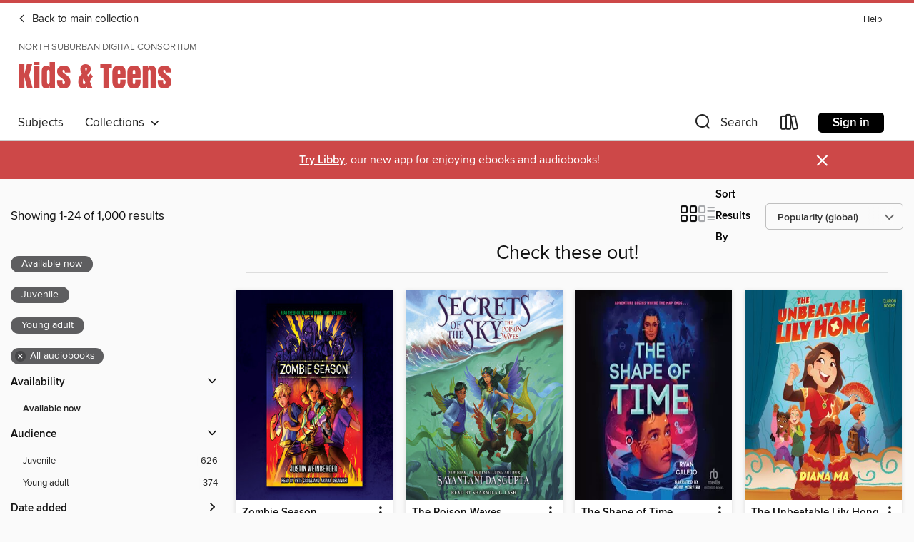

--- FILE ---
content_type: text/html; charset=utf-8
request_url: https://nsdc.overdrive.com/nsdc-parkridge/youth/collection/71185
body_size: 51145
content:
<!DOCTYPE html>
<html lang="en" dir="ltr" class="no-js">
    <head>
        
    
        
            
        
    

    <meta name="twitter:title" property="og:title" content="North Suburban Digital Consortium"/>
    <meta name="twitter:description" property="og:description" content="See the &quot;Check these out!&quot; collection from North Suburban Digital Consortium."/>
    <meta name="twitter:image" property="og:image" content="https://thunder.cdn.overdrive.com/logos/crushed/751.png?1"/>
    <meta property="og:url" content="/nsdc-parkridge/youth/collection/71185"/>
    <meta name="twitter:card" content="summary" />
    <meta property="og:site_name" content="North Suburban Digital Consortium" />
    <meta name="twitter:site" content="@OverDriveLibs" />
    <meta property="og:locale" content="en" />
    <meta name="description" content="See the &quot;Check these out!&quot; collection from North Suburban Digital Consortium." />

        <meta http-equiv="X-UA-Compatible" content="IE=edge,chrome=1">
<meta name="viewport" content="width=device-width, initial-scale=1.0 user-scalable=1">





    
        
            
        
        
            
        

        <title>Kids &amp; Teens - Check these out! - North Suburban Digital Consortium - OverDrive</title>
    


<link rel='shortcut icon' type='image/x-icon' href='https://lightning.od-cdn.com/static/img/favicon.bb86d660d3929b5c0c65389d6a8e8aba.ico' />


    
        <meta name="twitter:title" property="og:title" content="North Suburban Digital Consortium"/>
        <meta name="twitter:description" property="og:description" content="Browse, borrow, and enjoy titles from the North Suburban Digital Consortium digital collection."/>
        <meta name="twitter:image" property="og:image" content="https://thunder.cdn.overdrive.com/logos/crushed/751.png?1"/>
        <meta property="og:url" content="/nsdc-parkridge/youth/collection/71185"/>
        <meta name="twitter:card" content="summary" />
        <meta property="og:site_name" content="North Suburban Digital Consortium" />
        <meta name="twitter:site" content="@OverDriveLibs" />
        <meta property="og:locale" content="en" />
        
    



        <link rel="stylesheet" type="text/css" href="https://lightning.od-cdn.com/static/vendor.bundle.min.5eabf64aeb625aca9acda7ccc8bb0256.css" onerror="cdnError(this)" />
        <link rel="stylesheet" type="text/css" href="https://lightning.od-cdn.com/static/app.bundle.min.57439d2a5785eccb9745260cca8bd4f2.css" onerror="cdnError(this)" />
        <link rel='shortcut icon' type='image/x-icon' href='https://lightning.od-cdn.com/static/img/favicon.bb86d660d3929b5c0c65389d6a8e8aba.ico' />

        
    <link rel="stylesheet" type="text/css" href="https://lightning.od-cdn.com/static/faceted-media.min.4cf2f9699e20c37ba2839a67bcf88d4d.css" />


        

<link rel="stylesheet" type="text/css" href="/assets/v3/css/7e409a0e368f5c518646083e38833a40/colors.css?primary=%23111&primaryR=17&primaryG=17&primaryB=17&primaryFontColor=%23fff&secondary=%23cd4848&secondaryR=205&secondaryG=72&secondaryB=72&secondaryFontColor=%23fff&bannerIsSecondaryColor=false&defaultColor=%23222">

        <script>
    window.OverDrive = window.OverDrive || {};
    window.OverDrive.colors = {};
    window.OverDrive.colors.primary = "#111";
    window.OverDrive.colors.secondary = "#cd4848";
    window.OverDrive.tenant = 36;
    window.OverDrive.libraryName = "North Suburban Digital Consortium";
    window.OverDrive.advantageKey = "nsdc-parkridge";
    window.OverDrive.libraryKey = "nsdc-parkridge";
    window.OverDrive.accountIds = [-1,30];
    window.OverDrive.parentAccountKey = "nsdc";
    window.OverDrive.allFeatures = "";
    window.OverDrive.libraryConfigurations = {"autocomplete":{"enabled":true},"content-holds":{"enabled":true},"getACard":{"enabled":false},"backToMainCollectionLink":{"enabled":true},"promoteLibby":{"enabled":true},"switchToLibby":{"enabled":true},"disableOdAppAccess":{"enabled":true},"bannerIsSecondaryColor":{"enabled":false},"lexileScores":{"enabled":true},"atosLevels":{"enabled":true},"gradeLevels":{"enabled":true},"interestLevels":{"enabled":true},"readingHistory":{"enabled":true},"reciprocalLending":{"enabled":true},"OzoneAuthentication":{"enabled":true},"Notifications":{"enabled":true},"kindleFooter":{"enabled":true},"kindleNav":{"enabled":true},"kindleLoanFormatLimit":{"enabled":true},"kindleSearchOffer":{"enabled":true},"kindleLoanOffer":{"enabled":true},"sampleOnlyMode":{},"luckyDayMenuLink":{"enabled":false},"disableWishlist":{"enabled":false},"simplifiedNavigationBar":{"enabled":false},"geo-idc":{"enabled":false},"libby-footer-promo":{"enabled":false}};
    window.OverDrive.mediaItems = {"9807064":{"reserveId":"f0a37031-ad4e-4f2a-af29-f089ac752dc4","subjects":[{"id":"43","name":"Juvenile Fiction"},{"id":"44","name":"Juvenile Literature"}],"bisacCodes":["JUV001000","JUV029010","JUV039140"],"bisac":[{"code":"JUV001000","description":"Juvenile Fiction / Action & Adventure / General"},{"code":"JUV029010","description":"JUVENILE FICTION / Science & Nature / Environment"},{"code":"JUV039140","description":"Juvenile Fiction / Social Themes / Self-Esteem & Self-Reliance"}],"levels":[],"creators":[{"id":1390927,"name":"Stephen Bramucci","role":"Author","sortName":"Bramucci, Stephen"},{"id":1390927,"name":"Stephen Bramucci","role":"Narrator","sortName":"Bramucci, Stephen"}],"languages":[{"id":"en","name":"English"}],"imprint":{"id":"115892","name":"Bloomsbury Children's Books"},"isBundledChild":false,"ratings":{"maturityLevel":{"id":"juvenile","name":"Juvenile"},"naughtyScore":{"id":"Juvenile","name":"Juvenile"}},"constraints":{"isDisneyEulaRequired":false},"reviewCounts":{"premium":0,"publisherSupplier":4},"awards":[{"id":144,"description":"Teacher Favorites Award","source":"The Children's Book Council"}],"isAvailable":true,"isPreReleaseTitle":false,"estimatedReleaseDate":"2023-10-03T04:00:00Z","sample":{"href":"https://samples.overdrive.com/?crid=f0a37031-ad4e-4f2a-af29-f089ac752dc4&.epub-sample.overdrive.com"},"publisher":{"id":"11273","name":"Bloomsbury Publishing"},"description":"Bloomsbury presents Race for the Ruby Turtle written and read by Stephen Bramucci.<br>A heartfelt middle grade eco-adventure story full of friendship and self-discovery, perfect for fans of Dan Gemeinhart and Gary D. Schmidt.<br>Jake Rizzi is...","availableCopies":1,"ownedCopies":1,"luckyDayAvailableCopies":0,"luckyDayOwnedCopies":0,"holdsCount":0,"isFastlane":true,"availabilityType":"normal","isRecommendableToLibrary":true,"isOwned":true,"isHoldable":true,"isAdvantageFiltered":false,"visitorEligible":false,"juvenileEligible":false,"youngAdultEligible":false,"contentAccessLevels":0,"classifications":{},"type":{"id":"audiobook","name":"Audiobook"},"covers":{"cover150Wide":{"href":"https://img3.od-cdn.com/ImageType-150/2183-1/{F0A37031-AD4E-4F2A-AF29-F089AC752DC4}IMG150.JPG","height":200,"width":150,"primaryColor":{"hex":"#136E69","rgb":{"red":19,"green":110,"blue":105}},"isPlaceholderImage":false},"cover300Wide":{"href":"https://img3.od-cdn.com/ImageType-400/2183-1/{F0A37031-AD4E-4F2A-AF29-F089AC752DC4}IMG400.JPG","height":400,"width":300,"primaryColor":{"hex":"#046B6A","rgb":{"red":4,"green":107,"blue":106}},"isPlaceholderImage":false},"cover510Wide":{"href":"https://img3.od-cdn.com/ImageType-100/2183-1/{F0A37031-AD4E-4F2A-AF29-F089AC752DC4}IMG100.JPG","height":680,"width":510,"primaryColor":{"hex":"#086B70","rgb":{"red":8,"green":107,"blue":112}},"isPlaceholderImage":false}},"id":"9807064","firstCreatorName":"Stephen Bramucci","firstCreatorId":1390927,"firstCreatorSortName":"Bramucci, Stephen","title":"Race for the Ruby Turtle","sortTitle":"Race for the Ruby Turtle","edition":"Unabridged","publishDate":"2023-10-03T00:00:00Z","publishDateText":"10/03/2023","formats":[{"identifiers":[{"type":"ISBN","value":"9781547611492"}],"rights":[],"fileSize":200817263,"onSaleDateUtc":"2023-10-03T04:00:00+00:00","duration":"06:58:22","hasAudioSynchronizedText":false,"isBundleParent":false,"isbn":"9781547611492","bundledContent":[],"sample":{"href":"https://samples.overdrive.com/?crid=f0a37031-ad4e-4f2a-af29-f089ac752dc4&.epub-sample.overdrive.com"},"fulfillmentType":"bifocal","id":"audiobook-overdrive","name":"OverDrive Listen audiobook"},{"identifiers":[{"type":"ISBN","value":"9781547611492"}],"rights":[],"fileSize":200839402,"onSaleDateUtc":"2023-10-03T04:00:00+00:00","partCount":6,"duration":"07:00:20","hasAudioSynchronizedText":false,"isBundleParent":false,"isbn":"9781547611492","bundledContent":[],"fulfillmentType":"odm","id":"audiobook-mp3","name":"MP3 audiobook"}],"publisherAccount":{"id":"5696","name":"Bloomsbury US Trade"}},"9819972":{"reserveId":"7c114765-ffee-4fe5-9ca4-1eaa42df33a3","subjects":[{"id":"43","name":"Juvenile Fiction"},{"id":"44","name":"Juvenile Literature"},{"id":"1224","name":"LGBTQIA+ (Fiction)"}],"bisacCodes":["JUV015030","JUV033020","JUV060000"],"bisac":[{"code":"JUV015030","description":"Juvenile Fiction / Health & Daily Living / Mental Health"},{"code":"JUV033020","description":"Juvenile Fiction / Religious / Jewish"},{"code":"JUV060000","description":"JUVENILE FICTION / LGBTQ+ / General"}],"levels":[{"value":"4.8","id":"atos","name":"ATOS"},{"value":"4-8(MG)","id":"interest-level","name":"Interest Level"},{"low":"300","high":"300","value":"3","id":"reading-level","name":"Reading Level"}],"creators":[{"id":2159035,"name":"A. J. Sass","role":"Author","sortName":"Sass, A. J."},{"id":2668481,"name":"P.J. Morgan","role":"Narrator","sortName":"Morgan, P.J."}],"languages":[{"id":"en","name":"English"}],"imprint":{"id":"9112","name":"Little, Brown Young Readers"},"isBundledChild":false,"ratings":{"maturityLevel":{"id":"juvenile","name":"Juvenile"},"naughtyScore":{"id":"Juvenile","name":"Juvenile"}},"constraints":{"isDisneyEulaRequired":false},"reviewCounts":{"premium":6,"publisherSupplier":0},"awards":[{"id":141,"description":"Sydney Taylor Book Award Silver Medal","source":"Association of Jewish Libraries"}],"isAvailable":true,"isPreReleaseTitle":false,"estimatedReleaseDate":"2024-01-30T05:00:00Z","sample":{"href":"https://samples.overdrive.com/?crid=7c114765-ffee-4fe5-9ca4-1eaa42df33a3&.epub-sample.overdrive.com"},"publisher":{"id":"34375","name":"Hachette Audio"},"description":"<B>In this heartfelt novel about family, friendship, and identity perfect for fans of <I>The List of Things That Will Not Change </I>and<I> Ivy Aberdeen's Letter to the World</I>, a thirteen-year-old nonbinary kid discovers that life doesn't...","availableCopies":1,"ownedCopies":1,"luckyDayAvailableCopies":0,"luckyDayOwnedCopies":0,"holdsCount":0,"isFastlane":true,"availabilityType":"normal","isRecommendableToLibrary":true,"isOwned":true,"isHoldable":true,"isAdvantageFiltered":false,"visitorEligible":false,"juvenileEligible":false,"youngAdultEligible":false,"contentAccessLevels":0,"classifications":{},"type":{"id":"audiobook","name":"Audiobook"},"covers":{"cover150Wide":{"href":"https://img1.od-cdn.com/ImageType-150/4575-1/{7C114765-FFEE-4FE5-9CA4-1EAA42DF33A3}IMG150.JPG","height":200,"width":150,"primaryColor":{"hex":"#1C3259","rgb":{"red":28,"green":50,"blue":89}},"isPlaceholderImage":false},"cover300Wide":{"href":"https://img1.od-cdn.com/ImageType-400/4575-1/{7C114765-FFEE-4FE5-9CA4-1EAA42DF33A3}IMG400.JPG","height":400,"width":300,"primaryColor":{"hex":"#1C3259","rgb":{"red":28,"green":50,"blue":89}},"isPlaceholderImage":false},"cover510Wide":{"href":"https://img3.od-cdn.com/ImageType-100/4575-1/{7C114765-FFEE-4FE5-9CA4-1EAA42DF33A3}IMG100.JPG","height":680,"width":510,"primaryColor":{"hex":"#1C3259","rgb":{"red":28,"green":50,"blue":89}},"isPlaceholderImage":false}},"id":"9819972","firstCreatorName":"A. J. Sass","firstCreatorId":2159035,"firstCreatorSortName":"Sass, A. J.","title":"Just Shy of Ordinary","sortTitle":"Just Shy of Ordinary","starRating":2.5,"starRatingCount":2,"edition":"Unabridged","publishDate":"2024-01-30T00:00:00Z","publishDateText":"01/30/2024","formats":[{"identifiers":[{"type":"ISBN","value":"9781668636282"}],"rights":[],"fileSize":215001753,"onSaleDateUtc":"2024-01-30T05:00:00+00:00","duration":"07:27:55","hasAudioSynchronizedText":false,"isBundleParent":false,"isbn":"9781668636282","bundledContent":[],"sample":{"href":"https://samples.overdrive.com/?crid=7c114765-ffee-4fe5-9ca4-1eaa42df33a3&.epub-sample.overdrive.com"},"fulfillmentType":"bifocal","id":"audiobook-overdrive","name":"OverDrive Listen audiobook"},{"identifiers":[{"type":"ISBN","value":"9781668636282"}],"rights":[],"fileSize":215027690,"onSaleDateUtc":"2024-01-30T05:00:00+00:00","partCount":7,"duration":"07:31:51","hasAudioSynchronizedText":false,"isBundleParent":false,"isbn":"9781668636282","bundledContent":[],"fulfillmentType":"odm","id":"audiobook-mp3","name":"MP3 audiobook"}],"publisherAccount":{"id":"16380","name":"Hachette Audio"}},"9868394":{"reserveId":"08cf38cc-28b2-4f3c-9612-d98d6f3a6f69","subjects":[{"id":"77","name":"Romance"},{"id":"127","name":"Young Adult Fiction"},{"id":"129","name":"Young Adult Literature"}],"bisacCodes":["YAF018010","YAF052020","YAF058110"],"bisac":[{"code":"YAF018010","description":"Young Adult Fiction / Family / Adoption "},{"code":"YAF052020","description":"Young Adult Fiction / Romance / Contemporary "},{"code":"YAF058110","description":"Young Adult Fiction / Social Themes / Emotions & Feelings "}],"levels":[],"creators":[{"id":2792404,"name":"Ellen O'Clover","role":"Author","sortName":"O'Clover, Ellen"},{"id":866608,"name":"Taylor Meskimen","role":"Narrator","sortName":"Meskimen, Taylor"}],"languages":[{"id":"en","name":"English"}],"imprint":{"id":"207913","name":"Storytide"},"isBundledChild":false,"ratings":{"maturityLevel":{"id":"youngadult","name":"Young adult"},"naughtyScore":{"id":"YoungAdult","name":"Young adult"}},"constraints":{"isDisneyEulaRequired":false},"reviewCounts":{"premium":4,"publisherSupplier":0},"isAvailable":true,"isPreReleaseTitle":false,"estimatedReleaseDate":"2024-02-20T05:00:00Z","sample":{"href":"https://samples.overdrive.com/?crid=08cf38cc-28b2-4f3c-9612-d98d6f3a6f69&.epub-sample.overdrive.com"},"publisher":{"id":"582","name":"HarperCollins"},"description":"<p>Perfect for fans of Rachel Lynn Solomon, Mary H. K. Choi, and Alex Light! From the critically acclaimed author of Seven Percent of Ro Devereux comes another heartrending and nuanced novel about family, love, and the cost of...","availableCopies":1,"ownedCopies":1,"luckyDayAvailableCopies":0,"luckyDayOwnedCopies":0,"holdsCount":0,"isFastlane":true,"availabilityType":"normal","isRecommendableToLibrary":true,"isOwned":true,"isHoldable":true,"isAdvantageFiltered":false,"visitorEligible":false,"juvenileEligible":false,"youngAdultEligible":false,"contentAccessLevels":0,"classifications":{},"type":{"id":"audiobook","name":"Audiobook"},"covers":{"cover150Wide":{"href":"https://img3.od-cdn.com/ImageType-150/0293-1/{08CF38CC-28B2-4F3C-9612-D98D6F3A6F69}IMG150.JPG","height":200,"width":150,"primaryColor":{"hex":"#02B7E6","rgb":{"red":2,"green":183,"blue":230}},"isPlaceholderImage":false},"cover300Wide":{"href":"https://img1.od-cdn.com/ImageType-400/0293-1/{08CF38CC-28B2-4F3C-9612-D98D6F3A6F69}IMG400.JPG","height":400,"width":300,"primaryColor":{"hex":"#03B9E8","rgb":{"red":3,"green":185,"blue":232}},"isPlaceholderImage":false},"cover510Wide":{"href":"https://img3.od-cdn.com/ImageType-100/0293-1/{08CF38CC-28B2-4F3C-9612-D98D6F3A6F69}IMG100.JPG","height":680,"width":510,"primaryColor":{"hex":"#03B9E8","rgb":{"red":3,"green":185,"blue":232}},"isPlaceholderImage":false}},"id":"9868394","firstCreatorName":"Ellen O'Clover","firstCreatorId":2792404,"firstCreatorSortName":"O'Clover, Ellen","title":"The Someday Daughter","sortTitle":"Someday Daughter","starRating":2.5,"starRatingCount":2,"edition":"Unabridged","publishDate":"2024-02-20T00:00:00Z","publishDateText":"02/20/2024","formats":[{"identifiers":[{"type":"ISBN","value":"9780063255111"}],"rights":[],"fileSize":301970282,"onSaleDateUtc":"2024-02-20T05:00:00+00:00","duration":"10:29:06","hasAudioSynchronizedText":false,"isBundleParent":false,"isbn":"9780063255111","bundledContent":[],"sample":{"href":"https://samples.overdrive.com/?crid=08cf38cc-28b2-4f3c-9612-d98d6f3a6f69&.epub-sample.overdrive.com"},"fulfillmentType":"bifocal","id":"audiobook-overdrive","name":"OverDrive Listen audiobook"},{"identifiers":[{"type":"ISBN","value":"9780063255111"}],"rights":[],"fileSize":302003800,"onSaleDateUtc":"2024-02-20T05:00:00+00:00","partCount":9,"duration":"10:31:02","hasAudioSynchronizedText":false,"isBundleParent":false,"isbn":"9780063255111","bundledContent":[],"fulfillmentType":"odm","id":"audiobook-mp3","name":"MP3 audiobook"}],"publisherAccount":{"id":"436","name":"HarperCollins Publishers Inc."}},"9868453":{"reserveId":"08eacec3-ac4c-486a-9a08-5946b4a1eadd","subjects":[{"id":"24","name":"Fantasy"},{"id":"43","name":"Juvenile Fiction"},{"id":"44","name":"Juvenile Literature"}],"bisacCodes":["JUV018000","JUV030040","JUV058000"],"bisac":[{"code":"JUV018000","description":"Juvenile Fiction / Horror"},{"code":"JUV030040","description":"JUVENILE FICTION / Places / Caribbean & Latin America"},{"code":"JUV058000","description":"Juvenile Fiction / Paranormal, Occult & Supernatural"}],"levels":[{"value":"730","id":"lexile","name":"Lexile Score"},{"low":"300","high":"300","value":"3","id":"reading-level","name":"Reading Level"}],"creators":[{"id":449025,"name":"Amalie Howard","role":"Author","sortName":"Howard, Amalie"},{"id":2227302,"name":"Yasmin Mwanza","role":"Narrator","sortName":"Mwanza, Yasmin"}],"languages":[{"id":"en","name":"English"}],"imprint":{"id":"9876","name":"Listening Library"},"isBundledChild":false,"ratings":{"maturityLevel":{"id":"juvenile","name":"Juvenile"},"naughtyScore":{"id":"Juvenile","name":"Juvenile"}},"constraints":{"isDisneyEulaRequired":false},"reviewCounts":{"premium":1,"publisherSupplier":0},"isAvailable":true,"isPreReleaseTitle":false,"estimatedReleaseDate":"2024-02-20T05:00:00Z","sample":{"href":"https://samples.overdrive.com/?crid=08eacec3-ac4c-486a-9a08-5946b4a1eadd&.epub-sample.overdrive.com"},"publisher":{"id":"1686","name":"Books on Tape"},"description":"<b>The creepy middle grade debut from <i>USA Today</i> bestselling author Amalie Howard in which a girl stays with her grandmother in Trinidad for the summer and discovers that she comes from a long line of powerful witches.</b><br><b>\"Filled...","availableCopies":1,"ownedCopies":1,"luckyDayAvailableCopies":0,"luckyDayOwnedCopies":0,"holdsCount":0,"isFastlane":true,"availabilityType":"normal","isRecommendableToLibrary":true,"isOwned":true,"isHoldable":true,"isAdvantageFiltered":false,"visitorEligible":false,"juvenileEligible":false,"youngAdultEligible":false,"contentAccessLevels":0,"classifications":{},"type":{"id":"audiobook","name":"Audiobook"},"covers":{"cover150Wide":{"href":"https://img2.od-cdn.com/ImageType-150/1191-1/{08EACEC3-AC4C-486A-9A08-5946B4A1EADD}IMG150.JPG","height":200,"width":150,"primaryColor":{"hex":"#04131A","rgb":{"red":4,"green":19,"blue":26}},"isPlaceholderImage":false},"cover300Wide":{"href":"https://img3.od-cdn.com/ImageType-400/1191-1/{08EACEC3-AC4C-486A-9A08-5946B4A1EADD}IMG400.JPG","height":400,"width":300,"primaryColor":{"hex":"#00131A","rgb":{"red":0,"green":19,"blue":26}},"isPlaceholderImage":false},"cover510Wide":{"href":"https://img2.od-cdn.com/ImageType-100/1191-1/{08EACEC3-AC4C-486A-9A08-5946B4A1EADD}IMG100.JPG","height":680,"width":510,"primaryColor":{"hex":"#001A27","rgb":{"red":0,"green":26,"blue":39}},"isPlaceholderImage":false}},"id":"9868453","firstCreatorName":"Amalie Howard","firstCreatorId":449025,"firstCreatorSortName":"Howard, Amalie","title":"Bumps in the Night","sortTitle":"Bumps in the Night","starRating":2,"starRatingCount":1,"edition":"Unabridged","publishDate":"2024-02-20T00:00:00Z","publishDateText":"02/20/2024","formats":[{"identifiers":[{"type":"ISBN","value":"9780593795637"}],"rights":[],"fileSize":262378889,"onSaleDateUtc":"2024-02-20T05:00:00+00:00","duration":"09:06:37","hasAudioSynchronizedText":false,"isBundleParent":false,"isbn":"9780593795637","bundledContent":[],"sample":{"href":"https://samples.overdrive.com/?crid=08eacec3-ac4c-486a-9a08-5946b4a1eadd&.epub-sample.overdrive.com"},"fulfillmentType":"bifocal","id":"audiobook-overdrive","name":"OverDrive Listen audiobook"},{"identifiers":[{"type":"ISBN","value":"9780593795637"}],"rights":[],"fileSize":262412296,"onSaleDateUtc":"2024-02-20T05:00:00+00:00","partCount":9,"duration":"09:12:32","hasAudioSynchronizedText":false,"isBundleParent":false,"isbn":"9780593795637","bundledContent":[],"fulfillmentType":"odm","id":"audiobook-mp3","name":"MP3 audiobook"}],"publisherAccount":{"id":"2792","name":"Books on Tape"}},"9868461":{"reserveId":"d8f4fadf-c81b-4c0d-9c11-3ac9f482c648","subjects":[{"id":"24","name":"Fantasy"},{"id":"43","name":"Juvenile Fiction"},{"id":"44","name":"Juvenile Literature"},{"id":"105","name":"Folklore"}],"bisacCodes":["JUV012020","JUV037000","JUV030130"],"bisac":[{"code":"JUV012020","description":"JUVENILE FICTION / Fairy Tales & Folklore / Country & Cultural"},{"code":"JUV037000","description":"JUVENILE FICTION / Fantasy / General"},{"code":"JUV030130","description":"JUVENILE FICTION / Middle Eastern & Arab American"}],"levels":[],"creators":[{"id":3149099,"name":"Nedda Lewers","role":"Author","sortName":"Lewers, Nedda"},{"id":2169237,"name":"Gilli Messer","role":"Narrator","sortName":"Messer, Gilli"}],"languages":[{"id":"en","name":"English"}],"imprint":{"id":"9876","name":"Listening Library"},"isBundledChild":false,"ratings":{"maturityLevel":{"id":"juvenile","name":"Juvenile"},"naughtyScore":{"id":"Juvenile","name":"Juvenile"}},"constraints":{"isDisneyEulaRequired":false},"reviewCounts":{"premium":1,"publisherSupplier":0},"isAvailable":true,"isPreReleaseTitle":false,"estimatedReleaseDate":"2024-02-20T05:00:00Z","sample":{"href":"https://samples.overdrive.com/?crid=d8f4fadf-c81b-4c0d-9c11-3ac9f482c648&.epub-sample.overdrive.com"},"publisher":{"id":"1686","name":"Books on Tape"},"series":"Daughters of the Lamp","description":"<b>A <i>USA Today</i> Bestseller&nbsp;&middot; A stunning middle grade fantasy inspired by Arabian legends about a girl who becomes the guardian of Ali Baba&rsquo;s treasure.</b><br><b>Believe in fairy tales.</b><br>Sahara Rashad lives by logic....","availableCopies":1,"ownedCopies":1,"luckyDayAvailableCopies":0,"luckyDayOwnedCopies":0,"holdsCount":0,"isFastlane":true,"availabilityType":"normal","isRecommendableToLibrary":true,"isOwned":true,"isHoldable":true,"isAdvantageFiltered":false,"visitorEligible":false,"juvenileEligible":false,"youngAdultEligible":false,"contentAccessLevels":0,"classifications":{},"type":{"id":"audiobook","name":"Audiobook"},"covers":{"cover150Wide":{"href":"https://img3.od-cdn.com/ImageType-150/1191-1/{D8F4FADF-C81B-4C0D-9C11-3AC9F482C648}IMG150.JPG","height":200,"width":150,"primaryColor":{"hex":"#9E9FBE","rgb":{"red":158,"green":159,"blue":190}},"isPlaceholderImage":false},"cover300Wide":{"href":"https://img2.od-cdn.com/ImageType-400/1191-1/{D8F4FADF-C81B-4C0D-9C11-3AC9F482C648}IMG400.JPG","height":400,"width":300,"primaryColor":{"hex":"#9FA0BF","rgb":{"red":159,"green":160,"blue":191}},"isPlaceholderImage":false},"cover510Wide":{"href":"https://img2.od-cdn.com/ImageType-100/1191-1/{D8F4FADF-C81B-4C0D-9C11-3AC9F482C648}IMG100.JPG","height":680,"width":510,"primaryColor":{"hex":"#9FA0BF","rgb":{"red":159,"green":160,"blue":191}},"isPlaceholderImage":false}},"id":"9868461","firstCreatorName":"Nedda Lewers","firstCreatorId":3149099,"firstCreatorSortName":"Lewers, Nedda","title":"Daughters of the Lamp","sortTitle":"Daughters of the Lamp","starRating":4.3,"starRatingCount":4,"edition":"Unabridged","publishDate":"2024-02-20T00:00:00Z","publishDateText":"02/20/2024","formats":[{"identifiers":[{"type":"ISBN","value":"9780593827710"}],"rights":[],"fileSize":238579875,"onSaleDateUtc":"2024-02-20T05:00:00+00:00","duration":"08:17:02","hasAudioSynchronizedText":false,"isBundleParent":false,"isbn":"9780593827710","bundledContent":[],"sample":{"href":"https://samples.overdrive.com/?crid=d8f4fadf-c81b-4c0d-9c11-3ac9f482c648&.epub-sample.overdrive.com"},"fulfillmentType":"bifocal","id":"audiobook-overdrive","name":"OverDrive Listen audiobook"},{"identifiers":[{"type":"ISBN","value":"9780593827710"}],"rights":[],"fileSize":238605926,"onSaleDateUtc":"2024-02-20T05:00:00+00:00","partCount":7,"duration":"08:21:59","hasAudioSynchronizedText":false,"isBundleParent":false,"isbn":"9780593827710","bundledContent":[],"fulfillmentType":"odm","id":"audiobook-mp3","name":"MP3 audiobook"}],"publisherAccount":{"id":"2792","name":"Books on Tape"},"detailedSeries":{"seriesId":1576198,"seriesName":"Daughters of the Lamp","readingOrder":"1","rank":1}},"9868488":{"reserveId":"47f4afc6-d30e-4d38-8553-c5e7a0672864","subjects":[{"id":"24","name":"Fantasy"},{"id":"43","name":"Juvenile Fiction"},{"id":"44","name":"Juvenile Literature"},{"id":"1224","name":"LGBTQIA+ (Fiction)"}],"bisacCodes":["JUV039230","JUV058000","JUV060000"],"bisac":[{"code":"JUV039230","description":"Juvenile Fiction / Social Themes / Bullying"},{"code":"JUV058000","description":"Juvenile Fiction / Paranormal, Occult & Supernatural"},{"code":"JUV060000","description":"JUVENILE FICTION / LGBTQ+ / General"}],"levels":[],"creators":[{"id":613739,"name":"Shaun David Hutchinson","role":"Author","sortName":"Hutchinson, Shaun David"},{"id":1922442,"name":"Mark Sanderlin","role":"Narrator","sortName":"Sanderlin, Mark"}],"languages":[{"id":"en","name":"English"}],"imprint":{"id":"9876","name":"Listening Library"},"isBundledChild":false,"ratings":{"maturityLevel":{"id":"juvenile","name":"Juvenile"},"naughtyScore":{"id":"Juvenile","name":"Juvenile"}},"constraints":{"isDisneyEulaRequired":false},"reviewCounts":{"premium":1,"publisherSupplier":0},"isAvailable":true,"isPreReleaseTitle":false,"estimatedReleaseDate":"2024-02-06T05:00:00Z","sample":{"href":"https://samples.overdrive.com/?crid=47f4afc6-d30e-4d38-8553-c5e7a0672864&.epub-sample.overdrive.com"},"publisher":{"id":"1686","name":"Books on Tape"},"series":"The Kairos Files","description":"<b>What would you do if no one could see you? In this surreal adventure, a boy who is used to being overlooked literally becomes&nbsp;invisible, only to realize there may be far more dangerous threats in his school than bullies.</b><br>Sixth...","availableCopies":1,"ownedCopies":1,"luckyDayAvailableCopies":0,"luckyDayOwnedCopies":0,"holdsCount":0,"isFastlane":true,"availabilityType":"normal","isRecommendableToLibrary":true,"isOwned":true,"isHoldable":true,"isAdvantageFiltered":false,"visitorEligible":false,"juvenileEligible":false,"youngAdultEligible":false,"contentAccessLevels":0,"classifications":{},"type":{"id":"audiobook","name":"Audiobook"},"covers":{"cover150Wide":{"href":"https://img1.od-cdn.com/ImageType-150/1191-1/{47F4AFC6-D30E-4D38-8553-C5E7A0672864}IMG150.JPG","height":200,"width":150,"primaryColor":{"hex":"#4A3D85","rgb":{"red":74,"green":61,"blue":133}},"isPlaceholderImage":false},"cover300Wide":{"href":"https://img1.od-cdn.com/ImageType-400/1191-1/{47F4AFC6-D30E-4D38-8553-C5E7A0672864}IMG400.JPG","height":400,"width":300,"primaryColor":{"hex":"#493D85","rgb":{"red":73,"green":61,"blue":133}},"isPlaceholderImage":false},"cover510Wide":{"href":"https://img2.od-cdn.com/ImageType-100/1191-1/{47F4AFC6-D30E-4D38-8553-C5E7A0672864}IMG100.JPG","height":680,"width":510,"primaryColor":{"hex":"#483D7F","rgb":{"red":72,"green":61,"blue":127}},"isPlaceholderImage":false}},"id":"9868488","firstCreatorName":"Shaun David Hutchinson","firstCreatorId":613739,"firstCreatorSortName":"Hutchinson, Shaun David","title":"The School for Invisible Boys","sortTitle":"School for Invisible Boys","starRating":4.7,"starRatingCount":3,"edition":"Unabridged","publishDate":"2024-02-06T00:00:00Z","publishDateText":"02/06/2024","formats":[{"identifiers":[{"type":"ISBN","value":"9780593795217"}],"rights":[],"fileSize":199858674,"onSaleDateUtc":"2024-02-06T05:00:00+00:00","duration":"06:56:22","hasAudioSynchronizedText":false,"isBundleParent":false,"isbn":"9780593795217","bundledContent":[],"sample":{"href":"https://samples.overdrive.com/?crid=47f4afc6-d30e-4d38-8553-c5e7a0672864&.epub-sample.overdrive.com"},"fulfillmentType":"bifocal","id":"audiobook-overdrive","name":"OverDrive Listen audiobook"},{"identifiers":[{"type":"ISBN","value":"9780593795217"}],"rights":[],"fileSize":199881286,"onSaleDateUtc":"2024-02-06T05:00:00+00:00","partCount":6,"duration":"06:58:18","hasAudioSynchronizedText":false,"isBundleParent":false,"isbn":"9780593795217","bundledContent":[],"fulfillmentType":"odm","id":"audiobook-mp3","name":"MP3 audiobook"}],"publisherAccount":{"id":"2792","name":"Books on Tape"},"detailedSeries":{"seriesId":1594206,"seriesName":"The Kairos Files","readingOrder":"1","rank":1}},"9879046":{"reserveId":"c3ef1f63-ab04-4c21-a307-575322196745","subjects":[{"id":"80","name":"Science Fiction"},{"id":"127","name":"Young Adult Fiction"},{"id":"129","name":"Young Adult Literature"}],"bisacCodes":["YAF001000","YAF046130","YAF056000"],"bisac":[{"code":"YAF001000","description":"Young Adult Fiction / Action & Adventure / General "},{"code":"YAF046130","description":"YOUNG ADULT FICTION / Asian American & Pacific Islander"},{"code":"YAF056000","description":"Young Adult Fiction / Science Fiction / General "}],"levels":[],"creators":[{"id":81083,"name":"Ellen Oh","role":"Author","sortName":"Oh, Ellen"},{"id":3278625,"name":"Ami Park","role":"Narrator","sortName":"Park, Ami"}],"languages":[{"id":"en","name":"English"}],"imprint":{"id":"9876","name":"Listening Library"},"isBundledChild":false,"ratings":{"maturityLevel":{"id":"youngadult","name":"Young adult"},"naughtyScore":{"id":"YoungAdult","name":"Young adult"}},"constraints":{"isDisneyEulaRequired":false},"reviewCounts":{"premium":1,"publisherSupplier":0},"isAvailable":true,"isPreReleaseTitle":false,"estimatedReleaseDate":"2024-01-23T05:00:00Z","sample":{"href":"https://samples.overdrive.com/?crid=c3ef1f63-ab04-4c21-a307-575322196745&.epub-sample.overdrive.com"},"publisher":{"id":"1686","name":"Books on Tape"},"series":"A Colliding Worlds Book","description":"<b>When a Korean American teenage artist gets sucked into the world of her own web comic, she must find a way out with the help of a cute boy all while facing off against a villainous corporation. Inspired by the A-ha's \"Take on Me\" music video,...","availableCopies":1,"ownedCopies":1,"luckyDayAvailableCopies":0,"luckyDayOwnedCopies":0,"holdsCount":0,"isFastlane":true,"availabilityType":"normal","isRecommendableToLibrary":true,"isOwned":true,"isHoldable":true,"isAdvantageFiltered":false,"visitorEligible":false,"juvenileEligible":false,"youngAdultEligible":false,"contentAccessLevels":0,"classifications":{},"type":{"id":"audiobook","name":"Audiobook"},"covers":{"cover150Wide":{"href":"https://img2.od-cdn.com/ImageType-150/1191-1/{C3EF1F63-AB04-4C21-A307-575322196745}IMG150.JPG","height":200,"width":150,"primaryColor":{"hex":"#68C2CA","rgb":{"red":104,"green":194,"blue":202}},"isPlaceholderImage":false},"cover300Wide":{"href":"https://img2.od-cdn.com/ImageType-400/1191-1/{C3EF1F63-AB04-4C21-A307-575322196745}IMG400.JPG","height":400,"width":300,"primaryColor":{"hex":"#67C3C0","rgb":{"red":103,"green":195,"blue":192}},"isPlaceholderImage":false},"cover510Wide":{"href":"https://img2.od-cdn.com/ImageType-100/1191-1/{C3EF1F63-AB04-4C21-A307-575322196745}IMG100.JPG","height":680,"width":510,"primaryColor":{"hex":"#6FC5BA","rgb":{"red":111,"green":197,"blue":186}},"isPlaceholderImage":false}},"id":"9879046","firstCreatorName":"Ellen Oh","firstCreatorId":81083,"firstCreatorSortName":"Oh, Ellen","title":"The Colliding Worlds of Mina Lee","sortTitle":"Colliding Worlds of Mina Lee","starRating":3.5,"starRatingCount":11,"edition":"Unabridged","publishDate":"2024-01-23T00:00:00Z","publishDateText":"01/23/2024","formats":[{"identifiers":[{"type":"ISBN","value":"9780593794968"}],"rights":[],"fileSize":220157906,"onSaleDateUtc":"2024-01-23T05:00:00+00:00","duration":"07:38:39","hasAudioSynchronizedText":false,"isBundleParent":false,"isbn":"9780593794968","bundledContent":[],"sample":{"href":"https://samples.overdrive.com/?crid=c3ef1f63-ab04-4c21-a307-575322196745&.epub-sample.overdrive.com"},"fulfillmentType":"bifocal","id":"audiobook-overdrive","name":"OverDrive Listen audiobook"},{"identifiers":[{"type":"ISBN","value":"9780593794968"}],"rights":[],"fileSize":220183638,"onSaleDateUtc":"2024-01-23T05:00:00+00:00","partCount":7,"duration":"07:43:36","hasAudioSynchronizedText":false,"isBundleParent":false,"isbn":"9780593794968","bundledContent":[],"fulfillmentType":"odm","id":"audiobook-mp3","name":"MP3 audiobook"}],"publisherAccount":{"id":"2792","name":"Books on Tape"},"detailedSeries":{"seriesId":2074057,"seriesName":"A Colliding Worlds Book","rank":1}},"9879095":{"reserveId":"fba36c8f-5f42-492e-9126-75aabc829957","subjects":[{"id":"43","name":"Juvenile Fiction"},{"id":"44","name":"Juvenile Literature"}],"bisacCodes":["JUV011010","JUV039120","JUV074000"],"bisac":[{"code":"JUV011010","description":"JUVENILE FICTION / African American & Black"},{"code":"JUV039120","description":"Juvenile Fiction / Social Themes / Prejudice & Racism"},{"code":"JUV074000","description":"JUVENILE FICTION / Diversity & Multicultural"}],"levels":[],"creators":[{"id":92353,"name":"Wade Hudson","role":"Author","sortName":"Hudson, Wade"},{"id":1012757,"name":"Guy Lockard","role":"Narrator","sortName":"Lockard, Guy"}],"languages":[{"id":"en","name":"English"}],"imprint":{"id":"9876","name":"Listening Library"},"isBundledChild":false,"ratings":{"maturityLevel":{"id":"juvenile","name":"Juvenile"},"naughtyScore":{"id":"Juvenile","name":"Juvenile"}},"constraints":{"isDisneyEulaRequired":false},"reviewCounts":{"premium":1,"publisherSupplier":0},"isAvailable":true,"isPreReleaseTitle":false,"estimatedReleaseDate":"2024-01-02T05:00:00Z","sample":{"href":"https://samples.overdrive.com/?crid=fba36c8f-5f42-492e-9126-75aabc829957&.epub-sample.overdrive.com"},"publisher":{"id":"1686","name":"Books on Tape"},"description":"<b>A powerful contemporary novel about an aspiring 12 year-old filmmaker whose world is turned upside down when his grandfather is slain in a senseless and racist act of violence. From the author of the award-winning memoir, <i>Defiant: Growing...","availableCopies":1,"ownedCopies":1,"luckyDayAvailableCopies":0,"luckyDayOwnedCopies":0,"holdsCount":0,"holdsRatio":0,"estimatedWaitDays":14,"isFastlane":false,"availabilityType":"normal","isRecommendableToLibrary":true,"isOwned":true,"isHoldable":true,"isAdvantageFiltered":false,"visitorEligible":false,"juvenileEligible":false,"youngAdultEligible":false,"contentAccessLevels":0,"classifications":{},"type":{"id":"audiobook","name":"Audiobook"},"covers":{"cover150Wide":{"href":"https://img3.od-cdn.com/ImageType-150/1191-1/{FBA36C8F-5F42-492E-9126-75AABC829957}IMG150.JPG","height":200,"width":150,"primaryColor":{"hex":"#000000","rgb":{"red":0,"green":0,"blue":0}},"isPlaceholderImage":false},"cover300Wide":{"href":"https://img3.od-cdn.com/ImageType-400/1191-1/{FBA36C8F-5F42-492E-9126-75AABC829957}IMG400.JPG","height":400,"width":300,"primaryColor":{"hex":"#000000","rgb":{"red":0,"green":0,"blue":0}},"isPlaceholderImage":false},"cover510Wide":{"href":"https://img2.od-cdn.com/ImageType-100/1191-1/{FBA36C8F-5F42-492E-9126-75AABC829957}IMG100.JPG","height":680,"width":510,"primaryColor":{"hex":"#000000","rgb":{"red":0,"green":0,"blue":0}},"isPlaceholderImage":false}},"id":"9879095","firstCreatorName":"Wade Hudson","firstCreatorId":92353,"firstCreatorSortName":"Hudson, Wade","title":"The Reckoning","sortTitle":"Reckoning","starRating":4.5,"starRatingCount":2,"edition":"Unabridged","publishDate":"2024-01-02T00:00:00Z","publishDateText":"01/02/2024","formats":[{"identifiers":[{"type":"ISBN","value":"9780593795576"}],"rights":[],"fileSize":152593134,"onSaleDateUtc":"2024-01-02T05:00:00+00:00","duration":"05:17:54","hasAudioSynchronizedText":false,"isBundleParent":false,"isbn":"9780593795576","bundledContent":[],"sample":{"href":"https://samples.overdrive.com/?crid=fba36c8f-5f42-492e-9126-75aabc829957&.epub-sample.overdrive.com"},"fulfillmentType":"bifocal","id":"audiobook-overdrive","name":"OverDrive Listen audiobook"},{"identifiers":[{"type":"ISBN","value":"9780593795576"}],"rights":[],"fileSize":152611526,"onSaleDateUtc":"2024-01-02T05:00:00+00:00","partCount":5,"duration":"05:20:52","hasAudioSynchronizedText":false,"isBundleParent":false,"isbn":"9780593795576","bundledContent":[],"fulfillmentType":"odm","id":"audiobook-mp3","name":"MP3 audiobook"}],"publisherAccount":{"id":"2792","name":"Books on Tape"}},"9885567":{"reserveId":"3992c429-7595-4449-89ed-85a16045b1f7","subjects":[{"id":"77","name":"Romance"},{"id":"127","name":"Young Adult Fiction"},{"id":"129","name":"Young Adult Literature"}],"bisacCodes":["YAF011000","YAF014000","YAF052020"],"bisac":[{"code":"YAF011000","description":"Young Adult Fiction / Coming of Age "},{"code":"YAF014000","description":"Young Adult Fiction / Diversity & Multicultural "},{"code":"YAF052020","description":"Young Adult Fiction / Romance / Contemporary "}],"levels":[],"creators":[{"id":2265675,"name":"Tashie Bhuiyan","role":"Author","sortName":"Bhuiyan, Tashie"},{"id":185131,"name":"Soneela Nankani","role":"Narrator","sortName":"Nankani, Soneela"}],"languages":[{"id":"en","name":"English"}],"imprint":{"id":"214511","name":"Harlequin Audio"},"isBundledChild":false,"ratings":{"maturityLevel":{"id":"youngadult","name":"Young adult"},"naughtyScore":{"id":"YoungAdult","name":"Young adult"}},"constraints":{"isDisneyEulaRequired":false},"reviewCounts":{"premium":0,"publisherSupplier":0},"isAvailable":true,"isPreReleaseTitle":false,"estimatedReleaseDate":"2024-01-02T05:00:00Z","sample":{"href":"https://samples.overdrive.com/?crid=3992c429-7595-4449-89ed-85a16045b1f7&.epub-sample.overdrive.com"},"publisher":{"id":"497234","name":"HarlequinAudio"},"description":"<strong>From the author of </strong><strong>Counting Down with You </strong><strong>and </strong><strong>A Show for Two</strong><strong> comes a new YA contemporary about a girl who accidentally sabotages an up-and-coming local band and falls for...","availableCopies":1,"ownedCopies":1,"luckyDayAvailableCopies":0,"luckyDayOwnedCopies":0,"holdsCount":0,"isFastlane":true,"availabilityType":"normal","isRecommendableToLibrary":true,"isOwned":true,"isHoldable":true,"isAdvantageFiltered":false,"visitorEligible":false,"juvenileEligible":false,"youngAdultEligible":false,"contentAccessLevels":0,"classifications":{},"type":{"id":"audiobook","name":"Audiobook"},"covers":{"cover150Wide":{"href":"https://img3.od-cdn.com/ImageType-150/0293-1/{3992C429-7595-4449-89ED-85A16045B1F7}IMG150.JPG","height":200,"width":150,"primaryColor":{"hex":"#D6E4ED","rgb":{"red":214,"green":228,"blue":237}},"isPlaceholderImage":false},"cover300Wide":{"href":"https://img2.od-cdn.com/ImageType-400/0293-1/{3992C429-7595-4449-89ED-85A16045B1F7}IMG400.JPG","height":400,"width":300,"primaryColor":{"hex":"#D0E1EB","rgb":{"red":208,"green":225,"blue":235}},"isPlaceholderImage":false},"cover510Wide":{"href":"https://img1.od-cdn.com/ImageType-100/0293-1/{3992C429-7595-4449-89ED-85A16045B1F7}IMG100.JPG","height":680,"width":510,"primaryColor":{"hex":"#D5E3F0","rgb":{"red":213,"green":227,"blue":240}},"isPlaceholderImage":false}},"id":"9885567","firstCreatorName":"Tashie Bhuiyan","firstCreatorId":2265675,"firstCreatorSortName":"Bhuiyan, Tashie","title":"Stay with My Heart","sortTitle":"Stay with My Heart","starRating":3.3,"starRatingCount":3,"edition":"Unabridged","publishDate":"2024-01-02T00:00:00Z","publishDateText":"01/02/2024","formats":[{"identifiers":[{"type":"ISBN","value":"9781488229459"}],"rights":[],"fileSize":293771177,"onSaleDateUtc":"2024-01-02T05:00:00+00:00","duration":"10:12:01","hasAudioSynchronizedText":false,"isBundleParent":false,"isbn":"9781488229459","bundledContent":[],"sample":{"href":"https://samples.overdrive.com/?crid=3992c429-7595-4449-89ed-85a16045b1f7&.epub-sample.overdrive.com"},"fulfillmentType":"bifocal","id":"audiobook-overdrive","name":"OverDrive Listen audiobook"},{"identifiers":[{"type":"ISBN","value":"9781488229459"}],"rights":[],"fileSize":293804872,"onSaleDateUtc":"2024-01-02T05:00:00+00:00","partCount":9,"duration":"10:16:56","hasAudioSynchronizedText":false,"isBundleParent":false,"isbn":"9781488229459","bundledContent":[],"fulfillmentType":"odm","id":"audiobook-mp3","name":"MP3 audiobook"}],"publisherAccount":{"id":"436","name":"HarperCollins Publishers Inc."}},"9885587":{"reserveId":"ab9948c6-d137-4351-a2ef-33b92a27415c","subjects":[{"id":"43","name":"Juvenile Fiction"},{"id":"44","name":"Juvenile Literature"}],"bisacCodes":["JUV013060","JUV023000","JUV039060"],"bisac":[{"code":"JUV013060","description":"Juvenile Fiction / Family / Parents"},{"code":"JUV023000","description":"Juvenile Fiction / Lifestyles / City & Town Life"},{"code":"JUV039060","description":"Juvenile Fiction / Social Themes / Friendship"}],"levels":[],"creators":[{"id":1207372,"name":"Saadia Faruqi","role":"Author","sortName":"Faruqi, Saadia"},{"id":2193332,"name":"Reena Dutt","role":"Narrator","sortName":"Dutt, Reena"}],"languages":[{"id":"en","name":"English"}],"imprint":{"id":"133285","name":"Quill Tree Books"},"isBundledChild":false,"ratings":{"maturityLevel":{"id":"juvenile","name":"Juvenile"},"naughtyScore":{"id":"Juvenile","name":"Juvenile"}},"constraints":{"isDisneyEulaRequired":false},"reviewCounts":{"premium":6,"publisherSupplier":0},"isAvailable":true,"isPreReleaseTitle":false,"estimatedReleaseDate":"2024-02-27T05:00:00Z","sample":{"href":"https://samples.overdrive.com/?crid=ab9948c6-d137-4351-a2ef-33b92a27415c&.epub-sample.overdrive.com"},"publisher":{"id":"582","name":"HarperCollins"},"description":"<p><strong>In this engaging and moving middle grade novel, Saadia Faruqi writes about a contemporary Pakistani American girl whose passion for journalism starts a conversation about her grandmother's experience of the Partition of India and...","availableCopies":2,"ownedCopies":2,"luckyDayAvailableCopies":0,"luckyDayOwnedCopies":0,"holdsCount":0,"holdsRatio":0,"estimatedWaitDays":14,"isFastlane":true,"availabilityType":"normal","isRecommendableToLibrary":true,"isOwned":true,"isHoldable":true,"isAdvantageFiltered":false,"visitorEligible":false,"juvenileEligible":false,"youngAdultEligible":false,"contentAccessLevels":0,"classifications":{},"type":{"id":"audiobook","name":"Audiobook"},"covers":{"cover150Wide":{"href":"https://img3.od-cdn.com/ImageType-150/0293-1/{AB9948C6-D137-4351-A2EF-33B92A27415C}IMG150.JPG","height":200,"width":150,"primaryColor":{"hex":"#E32D43","rgb":{"red":227,"green":45,"blue":67}},"isPlaceholderImage":false},"cover300Wide":{"href":"https://img2.od-cdn.com/ImageType-400/0293-1/{AB9948C6-D137-4351-A2EF-33B92A27415C}IMG400.JPG","height":400,"width":300,"primaryColor":{"hex":"#E92D3C","rgb":{"red":233,"green":45,"blue":60}},"isPlaceholderImage":false},"cover510Wide":{"href":"https://img2.od-cdn.com/ImageType-100/0293-1/{AB9948C6-D137-4351-A2EF-33B92A27415C}IMG100.JPG","height":680,"width":510,"primaryColor":{"hex":"#E82D3E","rgb":{"red":232,"green":45,"blue":62}},"isPlaceholderImage":false}},"id":"9885587","firstCreatorName":"Saadia Faruqi","firstCreatorId":1207372,"firstCreatorSortName":"Faruqi, Saadia","title":"The Partition Project","sortTitle":"Partition Project","starRating":5,"starRatingCount":1,"edition":"Unabridged","publishDate":"2024-02-27T00:00:00Z","publishDateText":"02/27/2024","formats":[{"identifiers":[{"type":"ISBN","value":"9780063115835"}],"rights":[],"fileSize":288383892,"onSaleDateUtc":"2024-02-27T05:00:00+00:00","duration":"10:00:47","hasAudioSynchronizedText":false,"isBundleParent":false,"isbn":"9780063115835","bundledContent":[],"sample":{"href":"https://samples.overdrive.com/?crid=ab9948c6-d137-4351-a2ef-33b92a27415c&.epub-sample.overdrive.com"},"fulfillmentType":"bifocal","id":"audiobook-overdrive","name":"OverDrive Listen audiobook"},{"identifiers":[{"type":"ISBN","value":"9780063115835"}],"rights":[],"fileSize":288417582,"onSaleDateUtc":"2024-02-27T05:00:00+00:00","partCount":9,"duration":"10:04:43","hasAudioSynchronizedText":false,"isBundleParent":false,"isbn":"9780063115835","bundledContent":[],"fulfillmentType":"odm","id":"audiobook-mp3","name":"MP3 audiobook"}],"publisherAccount":{"id":"436","name":"HarperCollins Publishers Inc."}},"9893294":{"reserveId":"5bce8aaf-b2af-46e9-ada4-e17428a22ed8","subjects":[{"id":"43","name":"Juvenile Fiction"},{"id":"44","name":"Juvenile Literature"}],"bisacCodes":["JUV039040","JUV039050","JUV039060"],"bisac":[{"code":"JUV039040","description":"Juvenile Fiction / Social Themes / Drugs, Alcohol, Substance Abuse"},{"code":"JUV039050","description":"Juvenile Fiction / Social Themes / Emotions & Feelings"},{"code":"JUV039060","description":"Juvenile Fiction / Social Themes / Friendship"}],"levels":[],"creators":[{"id":22283,"name":"Sara Zarr","role":"Author","sortName":"Zarr, Sara"},{"id":147201,"name":"Caitlin Kelly","role":"Narrator","sortName":"Kelly, Caitlin"}],"languages":[{"id":"en","name":"English"}],"imprint":{"id":"153887","name":"Clarion Books"},"isBundledChild":false,"ratings":{"maturityLevel":{"id":"juvenile","name":"Juvenile"},"naughtyScore":{"id":"Juvenile","name":"Juvenile"}},"constraints":{"isDisneyEulaRequired":false},"reviewCounts":{"premium":3,"publisherSupplier":0},"isAvailable":true,"isPreReleaseTitle":false,"estimatedReleaseDate":"2024-03-05T05:00:00Z","sample":{"href":"https://samples.overdrive.com/?crid=5bce8aaf-b2af-46e9-ada4-e17428a22ed8&.epub-sample.overdrive.com"},"publisher":{"id":"582","name":"HarperCollins"},"description":"<p><strong>Named one of the Best Books of 2024 by Kirkus!</strong></p><p><strong>From award-winning author Sara Zarr comes a gorgeously crafted and deeply personal story about a young girl, her alcoholic mother, and the hope that ties them...","availableCopies":1,"ownedCopies":1,"luckyDayAvailableCopies":0,"luckyDayOwnedCopies":0,"holdsCount":0,"isFastlane":true,"availabilityType":"normal","isRecommendableToLibrary":true,"isOwned":true,"isHoldable":true,"isAdvantageFiltered":false,"visitorEligible":false,"juvenileEligible":false,"youngAdultEligible":false,"contentAccessLevels":0,"classifications":{},"type":{"id":"audiobook","name":"Audiobook"},"covers":{"cover150Wide":{"href":"https://img2.od-cdn.com/ImageType-150/0293-1/{5BCE8AAF-B2AF-46E9-ADA4-E17428A22ED8}IMG150.JPG","height":200,"width":150,"primaryColor":{"hex":"#F0DFCF","rgb":{"red":240,"green":223,"blue":207}},"isPlaceholderImage":false},"cover300Wide":{"href":"https://img1.od-cdn.com/ImageType-400/0293-1/{5BCE8AAF-B2AF-46E9-ADA4-E17428A22ED8}IMG400.JPG","height":400,"width":300,"primaryColor":{"hex":"#EDDDCD","rgb":{"red":237,"green":221,"blue":205}},"isPlaceholderImage":false},"cover510Wide":{"href":"https://img3.od-cdn.com/ImageType-100/0293-1/{5BCE8AAF-B2AF-46E9-ADA4-E17428A22ED8}IMG100.JPG","height":680,"width":510,"primaryColor":{"hex":"#EEDDCD","rgb":{"red":238,"green":221,"blue":205}},"isPlaceholderImage":false}},"id":"9893294","firstCreatorName":"Sara Zarr","firstCreatorId":22283,"firstCreatorSortName":"Zarr, Sara","title":"Kyra, Just for Today","sortTitle":"Kyra Just for Today","edition":"Unabridged","publishDate":"2024-03-05T00:00:00Z","publishDateText":"03/05/2024","formats":[{"identifiers":[{"type":"ISBN","value":"9780063045163"}],"rights":[],"fileSize":215376872,"onSaleDateUtc":"2024-03-05T05:00:00+00:00","duration":"07:28:42","hasAudioSynchronizedText":false,"isBundleParent":false,"isbn":"9780063045163","bundledContent":[],"sample":{"href":"https://samples.overdrive.com/?crid=5bce8aaf-b2af-46e9-ada4-e17428a22ed8&.epub-sample.overdrive.com"},"fulfillmentType":"bifocal","id":"audiobook-overdrive","name":"OverDrive Listen audiobook"},{"identifiers":[{"type":"ISBN","value":"9780063045163"}],"rights":[],"fileSize":215404427,"onSaleDateUtc":"2024-03-05T05:00:00+00:00","partCount":7,"duration":"07:30:40","hasAudioSynchronizedText":false,"isBundleParent":false,"isbn":"9780063045163","bundledContent":[],"fulfillmentType":"odm","id":"audiobook-mp3","name":"MP3 audiobook"}],"publisherAccount":{"id":"436","name":"HarperCollins Publishers Inc."}},"9908941":{"reserveId":"e43f4dfc-3228-4c92-b9e8-c106182d32cf","subjects":[{"id":"24","name":"Fantasy"},{"id":"43","name":"Juvenile Fiction"},{"id":"44","name":"Juvenile Literature"}],"bisacCodes":["JUV037000","JUV039060","JUV039090"],"bisac":[{"code":"JUV037000","description":"JUVENILE FICTION / Fantasy / General"},{"code":"JUV039060","description":"Juvenile Fiction / Social Themes / Friendship"},{"code":"JUV039090","description":"Juvenile Fiction / Social Themes / New Experience"}],"levels":[],"creators":[{"id":1857794,"name":"Rajani LaRocca","role":"Author","sortName":"LaRocca, Rajani"},{"id":1358952,"name":"Shiromi Arserio","role":"Narrator","sortName":"Arserio, Shiromi"}],"languages":[{"id":"en","name":"English"}],"imprint":{"id":"133285","name":"Quill Tree Books"},"isBundledChild":false,"ratings":{"maturityLevel":{"id":"juvenile","name":"Juvenile"},"naughtyScore":{"id":"Juvenile","name":"Juvenile"}},"constraints":{"isDisneyEulaRequired":false},"reviewCounts":{"premium":1,"publisherSupplier":0},"isAvailable":true,"isPreReleaseTitle":false,"estimatedReleaseDate":"2024-03-05T05:00:00Z","sample":{"href":"https://samples.overdrive.com/?crid=e43f4dfc-3228-4c92-b9e8-c106182d32cf&.epub-sample.overdrive.com"},"publisher":{"id":"582","name":"HarperCollins"},"description":"<p><strong>From Newbery Honor and Walter Award&#8211;winning author Rajani LaRocca comes a gripping middle grade fantasy perfect for fans of The Serpent's Secret and The Last Mapmaker. </strong></p><p>Though music is outlawed in the land of...","availableCopies":1,"ownedCopies":1,"luckyDayAvailableCopies":0,"luckyDayOwnedCopies":0,"holdsCount":0,"isFastlane":true,"availabilityType":"normal","isRecommendableToLibrary":true,"isOwned":true,"isHoldable":true,"isAdvantageFiltered":false,"visitorEligible":false,"juvenileEligible":false,"youngAdultEligible":false,"contentAccessLevels":0,"classifications":{},"type":{"id":"audiobook","name":"Audiobook"},"covers":{"cover150Wide":{"href":"https://img3.od-cdn.com/ImageType-150/0293-1/{E43F4DFC-3228-4C92-B9E8-C106182D32CF}IMG150.JPG","height":200,"width":150,"primaryColor":{"hex":"#2A0F08","rgb":{"red":42,"green":15,"blue":8}},"isPlaceholderImage":false},"cover300Wide":{"href":"https://img1.od-cdn.com/ImageType-400/0293-1/{E43F4DFC-3228-4C92-B9E8-C106182D32CF}IMG400.JPG","height":400,"width":300,"primaryColor":{"hex":"#241103","rgb":{"red":36,"green":17,"blue":3}},"isPlaceholderImage":false},"cover510Wide":{"href":"https://img3.od-cdn.com/ImageType-100/0293-1/{E43F4DFC-3228-4C92-B9E8-C106182D32CF}IMG100.JPG","height":680,"width":510,"primaryColor":{"hex":"#3D1C0B","rgb":{"red":61,"green":28,"blue":11}},"isPlaceholderImage":false}},"id":"9908941","firstCreatorName":"Rajani LaRocca","firstCreatorId":1857794,"firstCreatorSortName":"LaRocca, Rajani","title":"Sona and the Golden Beasts","sortTitle":"Sona and the Golden Beasts","starRating":5,"starRatingCount":1,"edition":"Unabridged","publishDate":"2024-03-05T00:00:00Z","publishDateText":"03/05/2024","formats":[{"identifiers":[{"type":"ISBN","value":"9780063295438"}],"rights":[],"fileSize":279892843,"onSaleDateUtc":"2024-03-05T05:00:00+00:00","duration":"09:43:06","hasAudioSynchronizedText":false,"isBundleParent":false,"isbn":"9780063295438","bundledContent":[],"sample":{"href":"https://samples.overdrive.com/?crid=e43f4dfc-3228-4c92-b9e8-c106182d32cf&.epub-sample.overdrive.com"},"fulfillmentType":"bifocal","id":"audiobook-overdrive","name":"OverDrive Listen audiobook"},{"identifiers":[{"type":"ISBN","value":"9780063295438"}],"rights":[],"fileSize":279926482,"onSaleDateUtc":"2024-03-05T05:00:00+00:00","partCount":8,"duration":"09:47:01","hasAudioSynchronizedText":false,"isBundleParent":false,"isbn":"9780063295438","bundledContent":[],"fulfillmentType":"odm","id":"audiobook-mp3","name":"MP3 audiobook"}],"publisherAccount":{"id":"436","name":"HarperCollins Publishers Inc."}},"9922859":{"reserveId":"d1bd49f8-b559-4465-9e6d-436cf8089638","subjects":[{"id":"43","name":"Juvenile Fiction"},{"id":"44","name":"Juvenile Literature"}],"bisacCodes":["JUV014000","JUV039020","JUV039050"],"bisac":[{"code":"JUV014000","description":"Juvenile Fiction / Girls & Women"},{"code":"JUV039020","description":"JUVENILE FICTION / Social Themes / Adolescence & Coming of Age"},{"code":"JUV039050","description":"Juvenile Fiction / Social Themes / Emotions & Feelings"}],"levels":[],"creators":[{"id":65891,"name":"Caela Carter","role":"Author","sortName":"Carter, Caela"},{"id":1332128,"name":"Gail Shalan","role":"Narrator","sortName":"Shalan, Gail"}],"languages":[{"id":"en","name":"English"}],"imprint":{"id":"133285","name":"Quill Tree Books"},"isBundledChild":false,"ratings":{"maturityLevel":{"id":"juvenile","name":"Juvenile"},"naughtyScore":{"id":"Juvenile","name":"Juvenile"}},"constraints":{"isDisneyEulaRequired":false},"reviewCounts":{"premium":4,"publisherSupplier":0},"isAvailable":true,"isPreReleaseTitle":false,"estimatedReleaseDate":"2024-03-19T04:00:00Z","sample":{"href":"https://samples.overdrive.com/?crid=d1bd49f8-b559-4465-9e6d-436cf8089638&.epub-sample.overdrive.com"},"publisher":{"id":"582","name":"HarperCollins"},"description":"<p><strong>From the critically acclaimed author of the ALA Notable and Charlotte Huck Honor Book Forever, or a Long, Long Time comes the story of Piper Franklin, the girl who is way too busy to grow up . . . until she has to. Perfect for fans of...","availableCopies":1,"ownedCopies":1,"luckyDayAvailableCopies":0,"luckyDayOwnedCopies":0,"holdsCount":0,"isFastlane":true,"availabilityType":"normal","isRecommendableToLibrary":true,"isOwned":true,"isHoldable":true,"isAdvantageFiltered":false,"visitorEligible":false,"juvenileEligible":false,"youngAdultEligible":false,"contentAccessLevels":0,"classifications":{},"type":{"id":"audiobook","name":"Audiobook"},"covers":{"cover150Wide":{"href":"https://img3.od-cdn.com/ImageType-150/0293-1/{D1BD49F8-B559-4465-9E6D-436CF8089638}IMG150.JPG","height":200,"width":150,"primaryColor":{"hex":"#FAA240","rgb":{"red":250,"green":162,"blue":64}},"isPlaceholderImage":false},"cover300Wide":{"href":"https://img2.od-cdn.com/ImageType-400/0293-1/{D1BD49F8-B559-4465-9E6D-436CF8089638}IMG400.JPG","height":400,"width":300,"primaryColor":{"hex":"#FAA83C","rgb":{"red":250,"green":168,"blue":60}},"isPlaceholderImage":false},"cover510Wide":{"href":"https://img2.od-cdn.com/ImageType-100/0293-1/{D1BD49F8-B559-4465-9E6D-436CF8089638}IMG100.JPG","height":680,"width":510,"primaryColor":{"hex":"#F7A537","rgb":{"red":247,"green":165,"blue":55}},"isPlaceholderImage":false}},"id":"9922859","firstCreatorName":"Caela Carter","firstCreatorId":65891,"firstCreatorSortName":"Carter, Caela","title":"The World Divided by Piper","sortTitle":"World Divided by Piper","edition":"Unabridged","publishDate":"2024-03-19T00:00:00Z","publishDateText":"03/19/2024","formats":[{"identifiers":[{"type":"ISBN","value":"9780063350717"}],"rights":[],"fileSize":253496212,"onSaleDateUtc":"2024-03-19T04:00:00+00:00","duration":"08:48:07","hasAudioSynchronizedText":false,"isBundleParent":false,"isbn":"9780063350717","bundledContent":[],"sample":{"href":"https://samples.overdrive.com/?crid=d1bd49f8-b559-4465-9e6d-436cf8089638&.epub-sample.overdrive.com"},"fulfillmentType":"bifocal","id":"audiobook-overdrive","name":"OverDrive Listen audiobook"},{"identifiers":[{"type":"ISBN","value":"9780063350717"}],"rights":[],"fileSize":253526280,"onSaleDateUtc":"2024-03-19T04:00:00+00:00","partCount":8,"duration":"08:51:02","hasAudioSynchronizedText":false,"isBundleParent":false,"isbn":"9780063350717","bundledContent":[],"fulfillmentType":"odm","id":"audiobook-mp3","name":"MP3 audiobook"}],"publisherAccount":{"id":"436","name":"HarperCollins Publishers Inc."}},"9935240":{"reserveId":"85faf189-182f-45bc-b4f9-52fc0c546189","subjects":[{"id":"38","name":"Horror"},{"id":"86","name":"Suspense"},{"id":"100","name":"Thriller"},{"id":"127","name":"Young Adult Fiction"}],"bisacCodes":["YAF021000","YAF026000","YAF062000"],"bisac":[{"code":"YAF021000","description":"Young Adult Fiction / Ghost Stories "},{"code":"YAF026000","description":"Young Adult Fiction / Horror "},{"code":"YAF062000","description":"Young Adult Fiction / Thrillers & Suspense "}],"levels":[],"creators":[{"id":2536512,"name":"Victoria Fulton","role":"Author","sortName":"Fulton, Victoria"},{"id":2536513,"name":"Faith McClaren","role":"Author","sortName":"McClaren, Faith"},{"id":2590007,"name":"Leiana Bertrand","role":"Narrator","sortName":"Bertrand, Leiana"},{"id":2648371,"name":"Mehr Dudeja","role":"Narrator","sortName":"Dudeja, Mehr"},{"id":2633677,"name":"David Lee Huynh","role":"Narrator","sortName":"Lee Huynh, David"},{"id":1727230,"name":"Keylor Leigh","role":"Narrator","sortName":"Leigh, Keylor"},{"id":725186,"name":"Helen Lloyd","role":"Narrator","sortName":"Lloyd, Helen"}],"languages":[{"id":"en","name":"English"}],"imprint":{"id":"9876","name":"Listening Library"},"isBundledChild":false,"ratings":{"maturityLevel":{"id":"youngadult","name":"Young adult"},"naughtyScore":{"id":"YoungAdult","name":"Young adult"}},"constraints":{"isDisneyEulaRequired":false},"reviewCounts":{"premium":0,"publisherSupplier":0},"isAvailable":true,"isPreReleaseTitle":false,"estimatedReleaseDate":"2024-03-19T04:00:00Z","sample":{"href":"https://samples.overdrive.com/?crid=85faf189-182f-45bc-b4f9-52fc0c546189&.epub-sample.overdrive.com"},"publisher":{"id":"1686","name":"Books on Tape"},"subtitle":"A Horror Hotel Novel","description":"<b>From the authors of <i>Horror Hotel</i>, called \"fast-paced and freaky\" by #1 <i>NYT</i> bestselling author Kendare Blake, comes another addictive YA horror about a group of teen ghost hunters who are invited to travel onboard a haunted...","availableCopies":1,"ownedCopies":1,"luckyDayAvailableCopies":0,"luckyDayOwnedCopies":0,"holdsCount":0,"holdsRatio":0,"estimatedWaitDays":14,"isFastlane":false,"availabilityType":"normal","isRecommendableToLibrary":true,"isOwned":true,"isHoldable":true,"isAdvantageFiltered":false,"visitorEligible":false,"juvenileEligible":false,"youngAdultEligible":false,"contentAccessLevels":0,"classifications":{},"type":{"id":"audiobook","name":"Audiobook"},"covers":{"cover150Wide":{"href":"https://img3.od-cdn.com/ImageType-150/1191-1/{85FAF189-182F-45BC-B4F9-52FC0C546189}IMG150.JPG","height":200,"width":150,"primaryColor":{"hex":"#625A6F","rgb":{"red":98,"green":90,"blue":111}},"isPlaceholderImage":false},"cover300Wide":{"href":"https://img2.od-cdn.com/ImageType-400/1191-1/{85FAF189-182F-45BC-B4F9-52FC0C546189}IMG400.JPG","height":400,"width":300,"primaryColor":{"hex":"#5F5B6C","rgb":{"red":95,"green":91,"blue":108}},"isPlaceholderImage":false},"cover510Wide":{"href":"https://img2.od-cdn.com/ImageType-100/1191-1/{85FAF189-182F-45BC-B4F9-52FC0C546189}IMG100.JPG","height":680,"width":510,"primaryColor":{"hex":"#615A6C","rgb":{"red":97,"green":90,"blue":108}},"isPlaceholderImage":false}},"id":"9935240","firstCreatorName":"Victoria Fulton","firstCreatorId":2536512,"firstCreatorSortName":"Fulton, Victoria","title":"Cursed Cruise","sortTitle":"Cursed Cruise A Horror Hotel Novel","edition":"Unabridged","publishDate":"2024-03-19T00:00:00Z","publishDateText":"03/19/2024","formats":[{"identifiers":[{"type":"ISBN","value":"9780593794807"}],"rights":[],"fileSize":192522028,"onSaleDateUtc":"2024-03-19T04:00:00+00:00","duration":"06:41:05","hasAudioSynchronizedText":false,"isBundleParent":false,"isbn":"9780593794807","bundledContent":[],"sample":{"href":"https://samples.overdrive.com/?crid=85faf189-182f-45bc-b4f9-52fc0c546189&.epub-sample.overdrive.com"},"fulfillmentType":"bifocal","id":"audiobook-overdrive","name":"OverDrive Listen audiobook"},{"identifiers":[{"type":"ISBN","value":"9780593794807"}],"rights":[],"fileSize":192544620,"onSaleDateUtc":"2024-03-19T04:00:00+00:00","partCount":6,"duration":"06:42:02","hasAudioSynchronizedText":false,"isBundleParent":false,"isbn":"9780593794807","bundledContent":[],"fulfillmentType":"odm","id":"audiobook-mp3","name":"MP3 audiobook"}],"publisherAccount":{"id":"2792","name":"Books on Tape"}},"9936401":{"reserveId":"6658e429-f5bc-4727-b992-9ab9769a10c8","subjects":[{"id":"43","name":"Juvenile Fiction"},{"id":"44","name":"Juvenile Literature"},{"id":"58","name":"Mythology"},{"id":"123","name":"Humor (Fiction)"}],"bisacCodes":["JUV019000","JUV022020","JUV026000"],"bisac":[{"code":"JUV019000","description":"Juvenile Fiction / Humorous Stories"},{"code":"JUV022020","description":"Juvenile Fiction / Legends, Myths, Fables / Greek & Roman"},{"code":"JUV026000","description":"Juvenile Fiction / Love & Romance"}],"levels":[],"creators":[{"id":3166981,"name":"Nashae Jones","role":"Author","sortName":"Jones, Nashae"},{"id":2300078,"name":"Jade Wheeler","role":"Narrator","sortName":"Wheeler, Jade"}],"languages":[{"id":"en","name":"English"}],"isBundledChild":false,"ratings":{"maturityLevel":{"id":"juvenile","name":"Juvenile"},"naughtyScore":{"id":"Juvenile","name":"Juvenile"}},"constraints":{"isDisneyEulaRequired":false},"reviewCounts":{"premium":1,"publisherSupplier":0},"isAvailable":true,"isPreReleaseTitle":false,"estimatedReleaseDate":"2024-01-02T05:00:00Z","sample":{"href":"https://samples.overdrive.com/?crid=6658e429-f5bc-4727-b992-9ab9769a10c8&.epub-sample.overdrive.com"},"publisher":{"id":"36805","name":"Simon & Schuster Audio"},"description":"<b>In this \"sweetly romantic coming-of-age story with fun, magical touches\" (<i>Kirkus Reviews</i>), a girl uses her newfound ability to make people fall in love to sabotage her rival.</b><BR>Erin Johnson's thirteenth birthday unfolds like any...","availableCopies":1,"ownedCopies":1,"luckyDayAvailableCopies":0,"luckyDayOwnedCopies":0,"holdsCount":0,"isFastlane":true,"availabilityType":"normal","isRecommendableToLibrary":true,"isOwned":true,"isHoldable":true,"isAdvantageFiltered":false,"visitorEligible":false,"juvenileEligible":false,"youngAdultEligible":false,"contentAccessLevels":0,"classifications":{},"type":{"id":"audiobook","name":"Audiobook"},"covers":{"cover150Wide":{"href":"https://img1.od-cdn.com/ImageType-150/5054-1/{6658E429-F5BC-4727-B992-9AB9769A10C8}IMG150.JPG","height":200,"width":150,"primaryColor":{"hex":"#F8C8C6","rgb":{"red":248,"green":200,"blue":198}},"isPlaceholderImage":false},"cover300Wide":{"href":"https://img3.od-cdn.com/ImageType-400/5054-1/{6658E429-F5BC-4727-B992-9AB9769A10C8}IMG400.JPG","height":400,"width":300,"primaryColor":{"hex":"#F9C7C6","rgb":{"red":249,"green":199,"blue":198}},"isPlaceholderImage":false},"cover510Wide":{"href":"https://img2.od-cdn.com/ImageType-100/5054-1/{6658E429-F5BC-4727-B992-9AB9769A10C8}IMG100.JPG","height":680,"width":510,"primaryColor":{"hex":"#F8C5C2","rgb":{"red":248,"green":197,"blue":194}},"isPlaceholderImage":false}},"id":"9936401","firstCreatorName":"Nashae Jones","firstCreatorId":3166981,"firstCreatorSortName":"Jones, Nashae","title":"Courtesy of Cupid","sortTitle":"Courtesy of Cupid","starRating":3,"starRatingCount":2,"edition":"Unabridged","publishDate":"2024-01-02T00:00:00Z","publishDateText":"01/02/2024","formats":[{"identifiers":[{"type":"ISBN","value":"9781797172170"}],"rights":[],"fileSize":219684777,"onSaleDateUtc":"2024-01-02T05:00:00+00:00","duration":"07:37:40","hasAudioSynchronizedText":false,"isBundleParent":false,"isbn":"9781797172170","bundledContent":[],"sample":{"href":"https://samples.overdrive.com/?crid=6658e429-f5bc-4727-b992-9ab9769a10c8&.epub-sample.overdrive.com"},"fulfillmentType":"bifocal","id":"audiobook-overdrive","name":"OverDrive Listen audiobook"},{"identifiers":[{"type":"ISBN","value":"9781797172170"}],"rights":[],"fileSize":219710832,"onSaleDateUtc":"2024-01-02T05:00:00+00:00","partCount":7,"duration":"07:41:37","hasAudioSynchronizedText":false,"isBundleParent":false,"isbn":"9781797172170","bundledContent":[],"fulfillmentType":"odm","id":"audiobook-mp3","name":"MP3 audiobook"}],"publisherAccount":{"id":"18052","name":"Simon & Schuster - Audiobooks"}},"9942693":{"reserveId":"a7849e50-9994-45f9-9335-bec413ef288d","subjects":[{"id":"24","name":"Fantasy"},{"id":"77","name":"Romance"},{"id":"127","name":"Young Adult Fiction"}],"bisacCodes":["YAF019000","YAF052000"],"bisac":[{"code":"YAF019000","description":"Young Adult Fiction / Fantasy / General "},{"code":"YAF052000","description":"Young Adult Fiction / Romance / General "}],"levels":[],"creators":[{"id":614706,"name":"Sarah J. Maas","role":"Author","sortName":"Maas, Sarah J."},{"id":2870988,"name":"Cristina Puertas","role":"Narrator","sortName":"Puertas, Cristina"},{"id":602718,"name":"Márgara Averbach","role":"Translator","sortName":"Averbach, Márgara"}],"languages":[{"id":"es","name":"Spanish; Castilian"}],"isBundledChild":false,"ratings":{"maturityLevel":{"id":"youngadult","name":"Young adult"},"naughtyScore":{"id":"YoungAdult","name":"Young adult"}},"constraints":{"isDisneyEulaRequired":false},"reviewCounts":{"premium":0,"publisherSupplier":0},"isAvailable":true,"isPreReleaseTitle":false,"estimatedReleaseDate":"2022-11-18T05:00:00Z","sample":{"href":"https://samples.overdrive.com/?crid=a7849e50-9994-45f9-9335-bec413ef288d&.epub-sample.overdrive.com"},"publisher":{"id":"284029","name":"Planeta Audio"},"series":"A Court of Thorns and Roses","description":"Un cuento de hadas nunca había sido tan sexy. ¡Déjate seducir por la saga del momento! (Libro 2)\nTras haber superado más pruebas de las que un corazón humano puede soportar, Feyre regresa a la Corte Primavera con los poderes de una alta fae. Sin...","availableCopies":1,"ownedCopies":1,"luckyDayAvailableCopies":0,"luckyDayOwnedCopies":0,"holdsCount":0,"isFastlane":true,"availabilityType":"normal","isRecommendableToLibrary":true,"isOwned":true,"isHoldable":true,"isAdvantageFiltered":false,"visitorEligible":false,"juvenileEligible":false,"youngAdultEligible":false,"contentAccessLevels":0,"classifications":{},"type":{"id":"audiobook","name":"Audiobook"},"covers":{"cover150Wide":{"href":"https://img1.od-cdn.com/ImageType-150/5822-1/{A7849E50-9994-45F9-9335-BEC413EF288D}IMG150.JPG","height":200,"width":150,"primaryColor":{"hex":"#78777C","rgb":{"red":120,"green":119,"blue":124}},"isPlaceholderImage":false},"cover300Wide":{"href":"https://img3.od-cdn.com/ImageType-400/5822-1/{A7849E50-9994-45F9-9335-BEC413EF288D}IMG400.JPG","height":400,"width":300,"primaryColor":{"hex":"#78777C","rgb":{"red":120,"green":119,"blue":124}},"isPlaceholderImage":false},"cover510Wide":{"href":"https://img1.od-cdn.com/ImageType-100/5822-1/{A7849E50-9994-45F9-9335-BEC413EF288D}IMG100.JPG","height":680,"width":510,"primaryColor":{"hex":"#78777C","rgb":{"red":120,"green":119,"blue":124}},"isPlaceholderImage":false}},"id":"9942693","firstCreatorName":"Sarah J. Maas","firstCreatorId":614706,"firstCreatorSortName":"Maas, Sarah J.","title":"Una corte de niebla y furia","sortTitle":"Una corte de niebla y furia","starRating":5,"starRatingCount":2,"edition":"Unabridged","publishDate":"2022-11-18T00:00:00Z","publishDateText":"11/18/2022","formats":[{"identifiers":[{"type":"ISBN","value":"9788408259848"}],"rights":[],"fileSize":653090054,"onSaleDateUtc":"2022-11-18T05:00:00+00:00","duration":"22:40:36","hasAudioSynchronizedText":false,"isBundleParent":false,"isbn":"9788408259848","bundledContent":[],"sample":{"href":"https://samples.overdrive.com/?crid=a7849e50-9994-45f9-9335-bec413ef288d&.epub-sample.overdrive.com"},"fulfillmentType":"bifocal","id":"audiobook-overdrive","name":"OverDrive Listen audiobook"},{"identifiers":[{"type":"ISBN","value":"9788408259848"}],"rights":[],"fileSize":653164998,"onSaleDateUtc":"2022-11-18T05:00:00+00:00","partCount":21,"duration":"22:52:24","hasAudioSynchronizedText":false,"isBundleParent":false,"isbn":"9788408259848","bundledContent":[],"fulfillmentType":"odm","id":"audiobook-mp3","name":"MP3 audiobook"}],"publisherAccount":{"id":"25150","name":"Editorial Planeta, S.A.U."},"detailedSeries":{"seriesId":507388,"seriesName":"A Court of Thorns and Roses","readingOrder":"2","rank":35}},"9944314":{"reserveId":"afcb8535-74d7-43d2-bdef-09ff948c8988","subjects":[{"id":"43","name":"Juvenile Fiction"},{"id":"44","name":"Juvenile Literature"}],"bisacCodes":["JUV014000","JUV032000","JUV039140"],"bisac":[{"code":"JUV014000","description":"Juvenile Fiction / Girls & Women"},{"code":"JUV032000","description":"Juvenile Fiction / Sports & Recreation / General"},{"code":"JUV039140","description":"Juvenile Fiction / Social Themes / Self-Esteem & Self-Reliance"}],"levels":[],"creators":[{"id":1079947,"name":"Jenn Bishop","role":"Author","sortName":"Bishop, Jenn"},{"id":290740,"name":"Suzy Jackson","role":"Narrator","sortName":"Jackson, Suzy"},{"id":499905,"name":"Laura Knight Keating","role":"Narrator","sortName":"Keating, Laura Knight"}],"languages":[{"id":"en","name":"English"}],"imprint":{"id":"198517","name":"Recorded Books"},"isBundledChild":false,"ratings":{"maturityLevel":{"id":"juvenile","name":"Juvenile"},"naughtyScore":{"id":"Juvenile","name":"Juvenile"}},"constraints":{"isDisneyEulaRequired":false},"reviewCounts":{"premium":0,"publisherSupplier":0},"isAvailable":true,"isPreReleaseTitle":false,"estimatedReleaseDate":"2023-10-24T04:00:00Z","sample":{"href":"https://samples.overdrive.com/?crid=afcb8535-74d7-43d2-bdef-09ff948c8988&.epub-sample.overdrive.com"},"publisher":{"id":"223131","name":"Recorded Books, Inc."},"description":"Cincinnati, Ohio, lives and dies by college basketball, with two elite Division I rivals separated by a mere three miles. Rory's dad just secured a new coaching gig at University of Cincinnati, so it means yet another school and move for her,...","availableCopies":1,"ownedCopies":1,"luckyDayAvailableCopies":0,"luckyDayOwnedCopies":0,"holdsCount":0,"holdsRatio":0,"estimatedWaitDays":14,"isFastlane":false,"availabilityType":"normal","isRecommendableToLibrary":true,"isOwned":true,"isHoldable":true,"isAdvantageFiltered":false,"visitorEligible":false,"juvenileEligible":false,"youngAdultEligible":false,"contentAccessLevels":0,"classifications":{},"type":{"id":"audiobook","name":"Audiobook"},"covers":{"cover150Wide":{"href":"https://img3.od-cdn.com/ImageType-150/1694-1/{AFCB8535-74D7-43D2-BDEF-09FF948C8988}IMG150.JPG","height":200,"width":150,"primaryColor":{"hex":"#835DA6","rgb":{"red":131,"green":93,"blue":166}},"isPlaceholderImage":false},"cover300Wide":{"href":"https://img1.od-cdn.com/ImageType-400/1694-1/{AFCB8535-74D7-43D2-BDEF-09FF948C8988}IMG400.JPG","height":400,"width":300,"primaryColor":{"hex":"#805CA6","rgb":{"red":128,"green":92,"blue":166}},"isPlaceholderImage":false},"cover510Wide":{"href":"https://img2.od-cdn.com/ImageType-100/1694-1/{AFCB8535-74D7-43D2-BDEF-09FF948C8988}IMG100.JPG","height":680,"width":510,"primaryColor":{"hex":"#805AA7","rgb":{"red":128,"green":90,"blue":167}},"isPlaceholderImage":false}},"id":"9944314","firstCreatorName":"Jenn Bishop","firstCreatorId":1079947,"firstCreatorSortName":"Bishop, Jenn","title":"Free Throws, Friendship, and Other Things We Fouled Up","sortTitle":"Free Throws Friendship and Other Things We Fouled Up","starRating":3.5,"starRatingCount":2,"edition":"Unabridged","publishDate":"2023-10-24T00:00:00Z","publishDateText":"10/24/2023","formats":[{"identifiers":[{"type":"ISBN","value":"9798890590411"}],"rights":[],"fileSize":224958167,"onSaleDateUtc":"2023-10-24T04:00:00+00:00","duration":"07:48:39","hasAudioSynchronizedText":false,"isBundleParent":false,"isbn":"9798890590411","bundledContent":[],"sample":{"href":"https://samples.overdrive.com/?crid=afcb8535-74d7-43d2-bdef-09ff948c8988&.epub-sample.overdrive.com"},"fulfillmentType":"bifocal","id":"audiobook-overdrive","name":"OverDrive Listen audiobook"},{"identifiers":[{"type":"ISBN","value":"9798890590411"}],"rights":[],"fileSize":224985302,"onSaleDateUtc":"2023-10-24T04:00:00+00:00","partCount":7,"duration":"07:50:35","hasAudioSynchronizedText":false,"isBundleParent":false,"isbn":"9798890590411","bundledContent":[],"fulfillmentType":"odm","id":"audiobook-mp3","name":"MP3 audiobook"}],"publisherAccount":{"id":"4295","name":"Recorded Books, LLC"}},"9952950":{"reserveId":"928195dc-7100-4526-8b68-85827593624c","subjects":[{"id":"86","name":"Suspense"},{"id":"100","name":"Thriller"},{"id":"127","name":"Young Adult Fiction"},{"id":"129","name":"Young Adult Literature"}],"bisacCodes":["YAF054010","YAF058030","YAF062040"],"bisac":[{"code":"YAF054010","description":"Young Adult Fiction / School & Education / Boarding School & Prep School "},{"code":"YAF058030","description":"Young Adult Fiction / Social Themes / Class Differences "},{"code":"YAF062040","description":"Young Adult Fiction / Thrillers & Suspense / Supernatural"}],"levels":[],"creators":[{"id":3009746,"name":"Tomi Oyemakinde","role":"Author","sortName":"Oyemakinde, Tomi"},{"id":3178592,"name":"Afolabi Alli","role":"Narrator","sortName":"Alli, Afolabi"},{"id":3178593,"name":"Fola Evans-Akingbola","role":"Narrator","sortName":"Evans-Akingbola, Fola"}],"languages":[{"id":"en","name":"English"}],"imprint":{"id":"102001","name":"Macmillan Young Listeners"},"isBundledChild":false,"ratings":{"maturityLevel":{"id":"youngadult","name":"Young adult"},"naughtyScore":{"id":"YoungAdult","name":"Young adult"}},"constraints":{"isDisneyEulaRequired":false},"reviewCounts":{"premium":1,"publisherSupplier":0},"isAvailable":true,"isPreReleaseTitle":false,"estimatedReleaseDate":"2023-09-26T04:00:00Z","sample":{"href":"https://samples.overdrive.com/?crid=928195dc-7100-4526-8b68-85827593624c&.epub-sample.overdrive.com"},"publisher":{"id":"2166","name":"Macmillan Audio"},"description":"<p><b>A teenage girl is pulled into investigating the truth behind her new boarding school's decades-old legend in <i>The Changing Man</i>, this debut Young Adult speculative thriller by Tomi Oyemakinde </b><br><i>Face front. Watch your back. BE...","availableCopies":1,"ownedCopies":1,"luckyDayAvailableCopies":0,"luckyDayOwnedCopies":0,"holdsCount":0,"isFastlane":true,"availabilityType":"normal","isRecommendableToLibrary":true,"isOwned":true,"isHoldable":true,"isAdvantageFiltered":false,"visitorEligible":false,"juvenileEligible":false,"youngAdultEligible":false,"contentAccessLevels":0,"classifications":{},"type":{"id":"audiobook","name":"Audiobook"},"covers":{"cover150Wide":{"href":"https://img3.od-cdn.com/ImageType-150/1493-1/{928195DC-7100-4526-8B68-85827593624C}IMG150.JPG","height":200,"width":150,"primaryColor":{"hex":"#000000","rgb":{"red":0,"green":0,"blue":0}},"isPlaceholderImage":false},"cover300Wide":{"href":"https://img1.od-cdn.com/ImageType-400/1493-1/{928195DC-7100-4526-8B68-85827593624C}IMG400.JPG","height":400,"width":300,"primaryColor":{"hex":"#000000","rgb":{"red":0,"green":0,"blue":0}},"isPlaceholderImage":false},"cover510Wide":{"href":"https://img2.od-cdn.com/ImageType-100/1493-1/{928195DC-7100-4526-8B68-85827593624C}IMG100.JPG","height":680,"width":510,"primaryColor":{"hex":"#000000","rgb":{"red":0,"green":0,"blue":0}},"isPlaceholderImage":false}},"id":"9952950","firstCreatorName":"Tomi Oyemakinde","firstCreatorId":3009746,"firstCreatorSortName":"Oyemakinde, Tomi","title":"The Changing Man","sortTitle":"Changing Man","starRating":2.3,"starRatingCount":3,"edition":"Unabridged","publishDate":"2023-09-26T00:00:00Z","publishDateText":"09/26/2023","formats":[{"identifiers":[{"type":"ISBN","value":"9781250909688"}],"rights":[],"fileSize":251057838,"onSaleDateUtc":"2023-09-26T04:00:00+00:00","duration":"08:43:02","hasAudioSynchronizedText":false,"isBundleParent":false,"isbn":"9781250909688","bundledContent":[],"sample":{"href":"https://samples.overdrive.com/?crid=928195dc-7100-4526-8b68-85827593624c&.epub-sample.overdrive.com"},"fulfillmentType":"bifocal","id":"audiobook-overdrive","name":"OverDrive Listen audiobook"},{"identifiers":[{"type":"ISBN","value":"9781250909688"}],"rights":[],"fileSize":251087674,"onSaleDateUtc":"2023-09-26T04:00:00+00:00","partCount":8,"duration":"08:45:58","hasAudioSynchronizedText":false,"isBundleParent":false,"isbn":"9781250909688","bundledContent":[],"fulfillmentType":"odm","id":"audiobook-mp3","name":"MP3 audiobook"}],"publisherAccount":{"id":"3606","name":"Macmillan Audio"}},"9954176":{"reserveId":"00e5494e-e92a-488e-b9ec-f4db92bf7a23","subjects":[{"id":"86","name":"Suspense"},{"id":"100","name":"Thriller"},{"id":"127","name":"Young Adult Fiction"}],"bisacCodes":["YAF062010"],"bisac":[{"code":"YAF062010","description":"Young Adult Fiction / Thrillers & Suspense / Crime"}],"levels":[],"creators":[{"id":3178950,"name":"Kathleen Fine","role":"Author","sortName":"Fine, Kathleen"},{"id":1286279,"name":"Reba Buhr","role":"Narrator","sortName":"Buhr, Reba"}],"languages":[{"id":"en","name":"English"}],"isBundledChild":false,"ratings":{"maturityLevel":{"id":"youngadult","name":"Young adult"},"naughtyScore":{"id":"YoungAdult","name":"Young adult"}},"constraints":{"isDisneyEulaRequired":false},"reviewCounts":{"premium":1,"publisherSupplier":0},"isAvailable":true,"isPreReleaseTitle":false,"estimatedReleaseDate":"2023-10-24T04:00:00Z","sample":{"href":"https://samples.overdrive.com/?crid=00e5494e-e92a-488e-b9ec-f4db92bf7a23&.epub-sample.overdrive.com"},"publisher":{"id":"500538","name":"CamCat Books"},"description":"Does doing one bad thing make you a bad person?\nSixteen-year-old Emily Keller, known by the media as Keller the Killer, is accused of causing the deaths of four family members, including young children. Emily is one of the youngest females to be...","availableCopies":1,"ownedCopies":1,"luckyDayAvailableCopies":0,"luckyDayOwnedCopies":0,"holdsCount":0,"isFastlane":true,"availabilityType":"normal","isRecommendableToLibrary":true,"isOwned":true,"isHoldable":true,"isAdvantageFiltered":false,"visitorEligible":false,"juvenileEligible":false,"youngAdultEligible":false,"contentAccessLevels":0,"classifications":{},"type":{"id":"audiobook","name":"Audiobook"},"covers":{"cover150Wide":{"href":"https://img2.od-cdn.com/ImageType-150/0427-1/{00E5494E-E92A-488E-B9EC-F4DB92BF7A23}IMG150.JPG","height":200,"width":150,"primaryColor":{"hex":"#039ECC","rgb":{"red":3,"green":158,"blue":204}},"isPlaceholderImage":false},"cover300Wide":{"href":"https://img1.od-cdn.com/ImageType-400/0427-1/{00E5494E-E92A-488E-B9EC-F4DB92BF7A23}IMG400.JPG","height":400,"width":300,"primaryColor":{"hex":"#039ECC","rgb":{"red":3,"green":158,"blue":204}},"isPlaceholderImage":false},"cover510Wide":{"href":"https://img2.od-cdn.com/ImageType-100/0427-1/{00E5494E-E92A-488E-B9EC-F4DB92BF7A23}IMG100.JPG","height":680,"width":510,"primaryColor":{"hex":"#039ECC","rgb":{"red":3,"green":158,"blue":204}},"isPlaceholderImage":false}},"id":"9954176","firstCreatorName":"Kathleen Fine","firstCreatorId":3178950,"firstCreatorSortName":"Fine, Kathleen","title":"Girl on Trial","sortTitle":"Girl on Trial","starRating":4,"starRatingCount":1,"edition":"Unabridged","publishDate":"2023-10-24T00:00:00Z","publishDateText":"10/24/2023","formats":[{"identifiers":[{"type":"ISBN","value":"9780744306934"}],"rights":[],"fileSize":258615584,"onSaleDateUtc":"2023-10-24T04:00:00+00:00","duration":"08:58:46","hasAudioSynchronizedText":false,"isBundleParent":false,"isbn":"9780744306934","bundledContent":[],"sample":{"href":"https://samples.overdrive.com/?crid=00e5494e-e92a-488e-b9ec-f4db92bf7a23&.epub-sample.overdrive.com"},"fulfillmentType":"bifocal","id":"audiobook-overdrive","name":"OverDrive Listen audiobook"},{"identifiers":[{"type":"ISBN","value":"9780744306934"}],"rights":[],"fileSize":258644344,"onSaleDateUtc":"2023-10-24T04:00:00+00:00","partCount":8,"duration":"09:00:43","hasAudioSynchronizedText":false,"isBundleParent":false,"isbn":"9780744306934","bundledContent":[],"fulfillmentType":"odm","id":"audiobook-mp3","name":"MP3 audiobook"}],"publisherAccount":{"id":"27350","name":"Bookwire GmbH"}},"9955137":{"reserveId":"aba2f67a-d405-4739-85d8-8216cbb77128","subjects":[{"id":"127","name":"Young Adult Fiction"},{"id":"129","name":"Young Adult Literature"}],"bisacCodes":["YAF007000","YAF011000"],"bisac":[{"code":"YAF007000","description":"Young Adult Fiction / Boys & Men "},{"code":"YAF011000","description":"Young Adult Fiction / Coming of Age "}],"levels":[],"creators":[{"id":2265469,"name":"Samuel Pollen","role":"Author","sortName":"Pollen, Samuel"},{"id":1605694,"name":"Ashley Margolis","role":"Narrator","sortName":"Margolis, Ashley"}],"languages":[{"id":"en","name":"English"}],"isBundledChild":false,"ratings":{"maturityLevel":{"id":"youngadult","name":"Young adult"},"naughtyScore":{"id":"YoungAdult","name":"Young adult"}},"constraints":{"isDisneyEulaRequired":false},"reviewCounts":{"premium":0,"publisherSupplier":0},"isAvailable":true,"isPreReleaseTitle":false,"estimatedReleaseDate":"2023-08-03T04:00:00Z","sample":{"href":"https://samples.overdrive.com/?crid=aba2f67a-d405-4739-85d8-8216cbb77128&.epub-sample.overdrive.com"},"publisher":{"id":"232549","name":"SAGA Egmont"},"description":"What if the one person you could talk to was also the one person that you were battling against?\nIn this unforgettable and uplifting story, 14-year-old Max is consumed by Ana - also known as anorexia, his eating disorder.\nAnd as Max writes to Ana...","availableCopies":1,"ownedCopies":1,"luckyDayAvailableCopies":0,"luckyDayOwnedCopies":0,"holdsCount":0,"isFastlane":true,"availabilityType":"normal","isRecommendableToLibrary":true,"isOwned":true,"isHoldable":true,"isAdvantageFiltered":false,"visitorEligible":false,"juvenileEligible":false,"youngAdultEligible":false,"contentAccessLevels":0,"classifications":{},"type":{"id":"audiobook","name":"Audiobook"},"covers":{"cover150Wide":{"href":"https://img2.od-cdn.com/ImageType-150/8788-1/{ABA2F67A-D405-4739-85D8-8216CBB77128}IMG150.JPG","height":200,"width":150,"primaryColor":{"hex":"#FBB023","rgb":{"red":251,"green":176,"blue":35}},"isPlaceholderImage":false},"cover300Wide":{"href":"https://img2.od-cdn.com/ImageType-400/8788-1/{ABA2F67A-D405-4739-85D8-8216CBB77128}IMG400.JPG","height":400,"width":300,"primaryColor":{"hex":"#FBAF25","rgb":{"red":251,"green":175,"blue":37}},"isPlaceholderImage":false},"cover510Wide":{"href":"https://img3.od-cdn.com/ImageType-100/8788-1/{ABA2F67A-D405-4739-85D8-8216CBB77128}IMG100.JPG","height":680,"width":510,"primaryColor":{"hex":"#FBAF25","rgb":{"red":251,"green":175,"blue":37}},"isPlaceholderImage":false}},"id":"9955137","firstCreatorName":"Samuel Pollen","firstCreatorId":2265469,"firstCreatorSortName":"Pollen, Samuel","title":"The Year I Didn't Eat","sortTitle":"Year I Didnt Eat","starRating":2,"starRatingCount":2,"edition":"Unabridged","publishDate":"2023-08-03T00:00:00Z","publishDateText":"08/03/2023","formats":[{"identifiers":[{"type":"ISBN","value":"9788727036496"}],"rights":[],"fileSize":188613483,"onSaleDateUtc":"2023-08-03T04:00:00+00:00","duration":"06:32:56","hasAudioSynchronizedText":false,"isBundleParent":false,"isbn":"9788727036496","bundledContent":[],"sample":{"href":"https://samples.overdrive.com/?crid=aba2f67a-d405-4739-85d8-8216cbb77128&.epub-sample.overdrive.com"},"fulfillmentType":"bifocal","id":"audiobook-overdrive","name":"OverDrive Listen audiobook"},{"identifiers":[{"type":"ISBN","value":"9788727036496"}],"rights":[],"fileSize":188632452,"onSaleDateUtc":"2023-08-03T04:00:00+00:00","partCount":6,"duration":"06:35:53","hasAudioSynchronizedText":false,"isBundleParent":false,"isbn":"9788727036496","bundledContent":[],"fulfillmentType":"odm","id":"audiobook-mp3","name":"MP3 audiobook"}],"publisherAccount":{"id":"40577","name":"Lindhardt og Ringhof, Saga Egmont"}},"9956780":{"reserveId":"56af056f-a972-4820-86e4-cf92ab7ef969","subjects":[{"id":"43","name":"Juvenile Fiction"},{"id":"44","name":"Juvenile Literature"}],"bisacCodes":["JUV011020","JUV035000","JUV039140"],"bisac":[{"code":"JUV011020","description":"JUVENILE FICTION / Asian American & Pacific Islander"},{"code":"JUV035000","description":"Juvenile Fiction / School & Education"},{"code":"JUV039140","description":"Juvenile Fiction / Social Themes / Self-Esteem & Self-Reliance"}],"levels":[],"creators":[{"id":2181873,"name":"Diana Ma","role":"Author","sortName":"Ma, Diana"},{"id":2548614,"name":"Dana Wing Lau","role":"Narrator","sortName":"Lau, Dana Wing"}],"languages":[{"id":"en","name":"English"}],"imprint":{"id":"153887","name":"Clarion Books"},"isBundledChild":false,"ratings":{"maturityLevel":{"id":"juvenile","name":"Juvenile"},"naughtyScore":{"id":"Juvenile","name":"Juvenile"}},"constraints":{"isDisneyEulaRequired":false},"reviewCounts":{"premium":8,"publisherSupplier":0},"isAvailable":true,"isPreReleaseTitle":false,"estimatedReleaseDate":"2024-01-02T05:00:00Z","sample":{"href":"https://samples.overdrive.com/?crid=56af056f-a972-4820-86e4-cf92ab7ef969&.epub-sample.overdrive.com"},"publisher":{"id":"582","name":"HarperCollins"},"description":"<p><strong>A smart, funny, and heartfelt middle grade novel about Lily Hong's attempts to save her parents' Chinese school and the town's community center using all the resources she has&#8212;devoted friends, ingenuity, a passion for filmmaking,...","availableCopies":1,"ownedCopies":1,"luckyDayAvailableCopies":0,"luckyDayOwnedCopies":0,"holdsCount":0,"isFastlane":true,"availabilityType":"normal","isRecommendableToLibrary":true,"isOwned":true,"isHoldable":true,"isAdvantageFiltered":false,"visitorEligible":false,"juvenileEligible":false,"youngAdultEligible":false,"contentAccessLevels":0,"classifications":{},"type":{"id":"audiobook","name":"Audiobook"},"covers":{"cover150Wide":{"href":"https://img1.od-cdn.com/ImageType-150/0293-1/{56AF056F-A972-4820-86E4-CF92AB7EF969}IMG150.JPG","height":200,"width":150,"primaryColor":{"hex":"#045572","rgb":{"red":4,"green":85,"blue":114}},"isPlaceholderImage":false},"cover300Wide":{"href":"https://img3.od-cdn.com/ImageType-400/0293-1/{56AF056F-A972-4820-86E4-CF92AB7EF969}IMG400.JPG","height":400,"width":300,"primaryColor":{"hex":"#02566E","rgb":{"red":2,"green":86,"blue":110}},"isPlaceholderImage":false},"cover510Wide":{"href":"https://img2.od-cdn.com/ImageType-100/0293-1/{56AF056F-A972-4820-86E4-CF92AB7EF969}IMG100.JPG","height":680,"width":510,"primaryColor":{"hex":"#045572","rgb":{"red":4,"green":85,"blue":114}},"isPlaceholderImage":false}},"id":"9956780","firstCreatorName":"Diana Ma","firstCreatorId":2181873,"firstCreatorSortName":"Ma, Diana","title":"The Unbeatable Lily Hong","sortTitle":"Unbeatable Lily Hong","edition":"Unabridged","publishDate":"2024-01-02T00:00:00Z","publishDateText":"01/02/2024","formats":[{"identifiers":[{"type":"ISBN","value":"9780063376793"}],"rights":[],"fileSize":202957215,"onSaleDateUtc":"2024-01-02T05:00:00+00:00","duration":"07:02:49","hasAudioSynchronizedText":false,"isBundleParent":false,"isbn":"9780063376793","bundledContent":[],"sample":{"href":"https://samples.overdrive.com/?crid=56af056f-a972-4820-86e4-cf92ab7ef969&.epub-sample.overdrive.com"},"fulfillmentType":"bifocal","id":"audiobook-overdrive","name":"OverDrive Listen audiobook"},{"identifiers":[{"type":"ISBN","value":"9780063376793"}],"rights":[],"fileSize":202979752,"onSaleDateUtc":"2024-01-02T05:00:00+00:00","partCount":6,"duration":"07:07:46","hasAudioSynchronizedText":false,"isBundleParent":false,"isbn":"9780063376793","bundledContent":[],"fulfillmentType":"odm","id":"audiobook-mp3","name":"MP3 audiobook"}],"publisherAccount":{"id":"436","name":"HarperCollins Publishers Inc."}},"9967237":{"reserveId":"102c8bfa-0c39-424b-ab9d-2037f8180c31","subjects":[{"id":"24","name":"Fantasy"},{"id":"43","name":"Juvenile Fiction"},{"id":"44","name":"Juvenile Literature"}],"bisacCodes":["JUV001000","JUV011010","JUV037000"],"bisac":[{"code":"JUV001000","description":"Juvenile Fiction / Action & Adventure / General"},{"code":"JUV011010","description":"JUVENILE FICTION / African American & Black"},{"code":"JUV037000","description":"JUVENILE FICTION / Fantasy / General"}],"levels":[],"creators":[{"id":1627443,"name":"Ryan Calejo","role":"Author","sortName":"Calejo, Ryan"},{"id":2479592,"name":"Robb Moreira","role":"Narrator","sortName":"Moreira, Robb"}],"languages":[{"id":"en","name":"English"}],"imprint":{"id":"198517","name":"Recorded Books"},"isBundledChild":false,"ratings":{"maturityLevel":{"id":"juvenile","name":"Juvenile"},"naughtyScore":{"id":"Juvenile","name":"Juvenile"}},"constraints":{"isDisneyEulaRequired":false},"reviewCounts":{"premium":1,"publisherSupplier":0},"isAvailable":true,"isPreReleaseTitle":false,"estimatedReleaseDate":"2023-09-12T04:00:00Z","sample":{"href":"https://samples.overdrive.com/?crid=102c8bfa-0c39-424b-ab9d-2037f8180c31&.epub-sample.overdrive.com"},"publisher":{"id":"223131","name":"Recorded Books, Inc."},"series":"Rymworld Arcana","description":"What if legends, myths, and superstitions ... were all true?<br/>Antares de la Vega is an adventurer at heart. He dreams of journeying across burning deserts, trekking through wild and uncharted jungles, sailing the farthest reaches of the...","availableCopies":1,"ownedCopies":1,"luckyDayAvailableCopies":0,"luckyDayOwnedCopies":0,"holdsCount":0,"isFastlane":true,"availabilityType":"normal","isRecommendableToLibrary":true,"isOwned":true,"isHoldable":true,"isAdvantageFiltered":false,"visitorEligible":false,"juvenileEligible":false,"youngAdultEligible":false,"contentAccessLevels":0,"classifications":{},"type":{"id":"audiobook","name":"Audiobook"},"covers":{"cover150Wide":{"href":"https://img2.od-cdn.com/ImageType-150/1694-1/{102C8BFA-0C39-424B-AB9D-2037F8180C31}IMG150.JPG","height":200,"width":150,"primaryColor":{"hex":"#0A090F","rgb":{"red":10,"green":9,"blue":15}},"isPlaceholderImage":false},"cover300Wide":{"href":"https://img1.od-cdn.com/ImageType-400/1694-1/{102C8BFA-0C39-424B-AB9D-2037F8180C31}IMG400.JPG","height":400,"width":300,"primaryColor":{"hex":"#0A090F","rgb":{"red":10,"green":9,"blue":15}},"isPlaceholderImage":false},"cover510Wide":{"href":"https://img1.od-cdn.com/ImageType-100/1694-1/{102C8BFA-0C39-424B-AB9D-2037F8180C31}IMG100.JPG","height":680,"width":510,"primaryColor":{"hex":"#0A090E","rgb":{"red":10,"green":9,"blue":14}},"isPlaceholderImage":false}},"id":"9967237","firstCreatorName":"Ryan Calejo","firstCreatorId":1627443,"firstCreatorSortName":"Calejo, Ryan","title":"The Shape of Time","sortTitle":"Shape of Time","edition":"Unabridged","publishDate":"2023-09-12T00:00:00Z","publishDateText":"09/12/2023","formats":[{"identifiers":[{"type":"ISBN","value":"9798890594525"}],"rights":[],"fileSize":257475809,"onSaleDateUtc":"2023-09-12T04:00:00+00:00","duration":"08:56:24","hasAudioSynchronizedText":false,"isBundleParent":false,"isbn":"9798890594525","bundledContent":[],"sample":{"href":"https://samples.overdrive.com/?crid=102c8bfa-0c39-424b-ab9d-2037f8180c31&.epub-sample.overdrive.com"},"fulfillmentType":"bifocal","id":"audiobook-overdrive","name":"OverDrive Listen audiobook"},{"identifiers":[{"type":"ISBN","value":"9798890594525"}],"rights":[],"fileSize":257505552,"onSaleDateUtc":"2023-09-12T04:00:00+00:00","partCount":8,"duration":"09:00:21","hasAudioSynchronizedText":false,"isBundleParent":false,"isbn":"9798890594525","bundledContent":[],"fulfillmentType":"odm","id":"audiobook-mp3","name":"MP3 audiobook"}],"publisherAccount":{"id":"4295","name":"Recorded Books, LLC"},"detailedSeries":{"seriesId":1513569,"seriesName":"Rymworld Arcana","readingOrder":"1","rank":2}},"9970865":{"reserveId":"4e667c28-999d-49da-b2d4-68aeee29c824","subjects":[{"id":"43","name":"Juvenile Fiction"},{"id":"44","name":"Juvenile Literature"},{"id":"105","name":"Folklore"}],"bisacCodes":["JUV000000","JUV012030","JUV013070"],"bisac":[{"code":"JUV000000","description":"Juvenile Fiction / General"},{"code":"JUV012030","description":"Juvenile Fiction / Fairy Tales & Folklore / General"},{"code":"JUV013070","description":"Juvenile Fiction / Family / Siblings"}],"levels":[],"creators":[{"id":777444,"name":"Sayantani DasGupta","role":"Author","sortName":"DasGupta, Sayantani"},{"id":3090334,"name":"Sharmila G. Lash","role":"Narrator","sortName":"Lash, Sharmila G."}],"languages":[{"id":"en","name":"English"}],"imprint":{"id":"151670","name":"Scholastic Audio Books"},"isBundledChild":false,"ratings":{"maturityLevel":{"id":"juvenile","name":"Juvenile"},"naughtyScore":{"id":"Juvenile","name":"Juvenile"}},"constraints":{"isDisneyEulaRequired":false},"reviewCounts":{"premium":0,"publisherSupplier":0},"isAvailable":true,"isPreReleaseTitle":false,"estimatedReleaseDate":"2023-10-03T04:00:00Z","sample":{"href":"https://samples.overdrive.com/?crid=4e667c28-999d-49da-b2d4-68aeee29c824&.epub-sample.overdrive.com"},"publisher":{"id":"294318","name":"Scholastic Inc."},"series":"Secrets of the Sky","description":"<B>From <B><I><I>New York Times</I></I></B> bestselling author Sayantani DasGupta, the second book in a new series in which everything is connected to everything, and it's up to twins Kiya and Kinjal to save it all.</B><P></P><P>Kiya and Kinjal...","availableCopies":1,"ownedCopies":1,"luckyDayAvailableCopies":0,"luckyDayOwnedCopies":0,"holdsCount":0,"isFastlane":true,"availabilityType":"normal","isRecommendableToLibrary":true,"isOwned":true,"isHoldable":true,"isAdvantageFiltered":false,"visitorEligible":false,"juvenileEligible":false,"youngAdultEligible":false,"contentAccessLevels":0,"classifications":{},"type":{"id":"audiobook","name":"Audiobook"},"covers":{"cover150Wide":{"href":"https://img3.od-cdn.com/ImageType-150/1837-1/{4E667C28-999D-49DA-B2D4-68AEEE29C824}IMG150.JPG","height":200,"width":150,"primaryColor":{"hex":"#7795CB","rgb":{"red":119,"green":149,"blue":203}},"isPlaceholderImage":false},"cover300Wide":{"href":"https://img2.od-cdn.com/ImageType-400/1837-1/{4E667C28-999D-49DA-B2D4-68AEEE29C824}IMG400.JPG","height":400,"width":300,"primaryColor":{"hex":"#7896CC","rgb":{"red":120,"green":150,"blue":204}},"isPlaceholderImage":false},"cover510Wide":{"href":"https://img2.od-cdn.com/ImageType-100/1837-1/{4E667C28-999D-49DA-B2D4-68AEEE29C824}IMG100.JPG","height":680,"width":510,"primaryColor":{"hex":"#7896CC","rgb":{"red":120,"green":150,"blue":204}},"isPlaceholderImage":false}},"id":"9970865","firstCreatorName":"Sayantani DasGupta","firstCreatorId":777444,"firstCreatorSortName":"DasGupta, Sayantani","title":"The Poison Waves","sortTitle":"Poison Waves","starRating":1,"starRatingCount":1,"edition":"Unabridged","publishDate":"2023-10-03T00:00:00Z","publishDateText":"10/03/2023","formats":[{"identifiers":[{"type":"ISBN","value":"9781339045191"}],"rights":[],"fileSize":126216775,"onSaleDateUtc":"2023-10-03T04:00:00+00:00","duration":"04:22:57","hasAudioSynchronizedText":false,"isBundleParent":false,"isbn":"9781339045191","bundledContent":[],"sample":{"href":"https://samples.overdrive.com/?crid=4e667c28-999d-49da-b2d4-68aeee29c824&.epub-sample.overdrive.com"},"fulfillmentType":"bifocal","id":"audiobook-overdrive","name":"OverDrive Listen audiobook"},{"identifiers":[{"type":"ISBN","value":"9781339045191"}],"rights":[],"fileSize":126231302,"onSaleDateUtc":"2023-10-03T04:00:00+00:00","partCount":4,"duration":"04:24:56","hasAudioSynchronizedText":false,"isBundleParent":false,"isbn":"9781339045191","bundledContent":[],"fulfillmentType":"odm","id":"audiobook-mp3","name":"MP3 audiobook"}],"publisherAccount":{"id":"4835","name":"Scholastic Inc. Audiobooks"},"detailedSeries":{"seriesId":1479956,"seriesName":"Secrets of the Sky","readingOrder":"2","rank":5}},"9970868":{"reserveId":"3647dabb-4433-41f0-a2e2-7919d4100acf","subjects":[{"id":"43","name":"Juvenile Fiction"},{"id":"44","name":"Juvenile Literature"},{"id":"80","name":"Science Fiction"}],"bisacCodes":["JUV001000","JUV018000","JUV080000"],"bisac":[{"code":"JUV001000","description":"Juvenile Fiction / Action & Adventure / General"},{"code":"JUV018000","description":"Juvenile Fiction / Horror"},{"code":"JUV080000","description":"Juvenile Fiction / Zombies"}],"levels":[],"creators":[{"id":1308421,"name":"Justin Weinberger","role":"Author","sortName":"Weinberger, Justin"},{"id":97661,"name":"Ariana Delawari","role":"Narrator","sortName":"Delawari, Ariana"},{"id":978817,"name":"Pete Cross","role":"Narrator","sortName":"Cross, Pete"}],"languages":[{"id":"en","name":"English"}],"imprint":{"id":"151670","name":"Scholastic Audio Books"},"isBundledChild":false,"ratings":{"maturityLevel":{"id":"juvenile","name":"Juvenile"},"naughtyScore":{"id":"Juvenile","name":"Juvenile"}},"constraints":{"isDisneyEulaRequired":false},"reviewCounts":{"premium":0,"publisherSupplier":0},"isAvailable":true,"isPreReleaseTitle":false,"estimatedReleaseDate":"2023-09-05T04:00:00Z","sample":{"href":"https://samples.overdrive.com/?crid=3647dabb-4433-41f0-a2e2-7919d4100acf&.epub-sample.overdrive.com"},"publisher":{"id":"294318","name":"Scholastic Inc."},"series":"Zombie Season","description":"<P><B>The next innovation in the book and gaming space is here: Zombie Season! Read the book. Play the game. Fight the undead. </B></P><P></P><P>You know the protocol. You've completed countless drills. Yet nothing can truly prepare you for...","availableCopies":1,"ownedCopies":1,"luckyDayAvailableCopies":0,"luckyDayOwnedCopies":0,"holdsCount":0,"isFastlane":true,"availabilityType":"normal","isRecommendableToLibrary":true,"isOwned":true,"isHoldable":true,"isAdvantageFiltered":false,"visitorEligible":false,"juvenileEligible":false,"youngAdultEligible":false,"contentAccessLevels":0,"classifications":{},"type":{"id":"audiobook","name":"Audiobook"},"covers":{"cover150Wide":{"href":"https://img3.od-cdn.com/ImageType-150/1837-1/{3647DABB-4433-41F0-A2E2-7919D4100ACF}IMG150.JPG","height":200,"width":150,"primaryColor":{"hex":"#020025","rgb":{"red":2,"green":0,"blue":37}},"isPlaceholderImage":false},"cover300Wide":{"href":"https://img3.od-cdn.com/ImageType-400/1837-1/{3647DABB-4433-41F0-A2E2-7919D4100ACF}IMG400.JPG","height":400,"width":300,"primaryColor":{"hex":"#010022","rgb":{"red":1,"green":0,"blue":34}},"isPlaceholderImage":false},"cover510Wide":{"href":"https://img3.od-cdn.com/ImageType-100/1837-1/{3647DABB-4433-41F0-A2E2-7919D4100ACF}IMG100.JPG","height":680,"width":510,"primaryColor":{"hex":"#010024","rgb":{"red":1,"green":0,"blue":36}},"isPlaceholderImage":false}},"id":"9970868","firstCreatorName":"Justin Weinberger","firstCreatorId":1308421,"firstCreatorSortName":"Weinberger, Justin","title":"Zombie Season","sortTitle":"Zombie Season","starRating":5,"starRatingCount":1,"edition":"Unabridged","publishDate":"2023-09-05T00:00:00Z","publishDateText":"09/05/2023","formats":[{"identifiers":[{"type":"ISBN","value":"9781339045511"}],"rights":[],"fileSize":163956399,"onSaleDateUtc":"2023-09-05T04:00:00+00:00","duration":"05:41:34","hasAudioSynchronizedText":false,"isBundleParent":false,"isbn":"9781339045511","bundledContent":[],"sample":{"href":"https://samples.overdrive.com/?crid=3647dabb-4433-41f0-a2e2-7919d4100acf&.epub-sample.overdrive.com"},"fulfillmentType":"bifocal","id":"audiobook-overdrive","name":"OverDrive Listen audiobook"},{"identifiers":[{"type":"ISBN","value":"9781339045511"}],"rights":[],"fileSize":163974950,"onSaleDateUtc":"2023-09-05T04:00:00+00:00","partCount":5,"duration":"05:43:32","hasAudioSynchronizedText":false,"isBundleParent":false,"isbn":"9781339045511","bundledContent":[],"fulfillmentType":"odm","id":"audiobook-mp3","name":"MP3 audiobook"}],"publisherAccount":{"id":"4835","name":"Scholastic Inc. Audiobooks"},"detailedSeries":{"seriesId":1790013,"seriesName":"Zombie Season","readingOrder":"1","rank":2}}};
    window.OverDrive.thunderHost = "https://thunder.api.overdrive.com/v2";
    window.OverDrive.autocompleteHost = "https://autocomplete.api.overdrive.com/v1";
    window.OverDrive.autocompleteApiKey = "66d3b2fb030e46bba783b1a658705fe3";
    window.patronSettings = {};
    window.OverDrive.isAuthenticated = false;
    window.OverDrive.allowAnonymousSampling = true;
    window.OverDrive.hasLinkedCards = false;
    window.OverDrive.authType = "no-auth";
    window.OverDrive.currentRoom = {"id":"youth","name":"Kids & Teens","languageCode":"en","englishName":"Kids & Teens","themeName":"kids-teens-1","urlPath":"youth","isDefault":false,"isEnabled":true,"isSticky":false,"isFeatured":true,"rank":1,"reportingOrigin":"sdl-kidsandteens","filters":{"maturityLevels":["juvenile","youngadult"]},"views":[{"name":"Home","languageCode":"en","isDefault":true,"collections":[{"id":"1468777","name":"New stuff","type":"generated","order":1},{"id":"1468775","name":"Battle of the Books 2026","type":"curated","order":2},{"id":"1562621","name":"Bluestem 2025-26","type":"curated","order":3},{"id":"1468815","name":"Early Fiction","type":"generated","order":4},{"id":"1563884","name":"Caudill 2024-25","type":"curated","order":5},{"id":"1468801","name":"Top of the charts","type":"generated","order":6},{"id":"1468795","name":"Always Available Spanish Titles for Young Readers","type":"curated","order":7},{"id":"1468802","name":"Your next great read","type":"generated","order":8},{"id":"1468816","name":"Comics & Graphic Novels","type":"generated","order":9},{"id":"1688399","name":"Monarch 2025-26","type":"curated","order":10}],"id":"0"},{"name":"EBOOKS","languageCode":"en","isDefault":false,"collections":[{"id":"1468805","name":"Available now","type":"generated","order":1},{"id":"1468806","name":"What's new?","type":"generated","order":2},{"id":"1468807","name":"Popular titles","type":"generated","order":3},{"id":"1468808","name":"Check these out!","type":"generated","order":4}],"id":"1"},{"name":"AUDIOBOOKS","languageCode":"en","isDefault":false,"collections":[{"id":"1468809","name":"Available now","type":"generated","order":1},{"id":"1468810","name":"What's new?","type":"generated","order":2},{"id":"1468811","name":"Popular titles","type":"generated","order":3},{"id":"1468812","name":"Check these out!","type":"generated","order":4}],"id":"2"}],"campaigns":[],"lastModifiedDate":"2025-10-31T19:50:40.2814914Z"};
    window.OverDrive.supportedFormats = [{"mediaType":"ebook","id":"ebook-pdf-adobe","name":"PDF eBook"},{"mediaType":"ebook","id":"ebook-media-do","name":"MediaDo eBook"},{"mediaType":"ebook","id":"ebook-epub-adobe","name":"EPUB eBook"},{"mediaType":"ebook","id":"ebook-kobo","name":"Kobo eBook"},{"mediaType":"ebook","id":"ebook-kindle","name":"Kindle Book"},{"mediaType":"audiobook","id":"audiobook-mp3","name":"MP3 audiobook"},{"mediaType":"ebook","id":"ebook-pdf-open","name":"Open PDF eBook"},{"mediaType":"magazine","id":"magazine-overdrive","name":"OverDrive Magazine"},{"mediaType":"ebook","id":"ebook-overdrive","name":"OverDrive Read"},{"mediaType":"audiobook","id":"audiobook-overdrive","name":"OverDrive Listen audiobook"},{"mediaType":"ntc","id":"ntc-pay-per-access","name":"External service"},{"mediaType":"ntc","id":"ntc-subscription","name":"External service"},{"mediaType":"ebook","id":"ebook-epub-open","name":"Open EPUB eBook"}];
    window.OverDrive.cdn = 'https://lightning.od-cdn.com';
    window.OverDrive.features = {"query-collection-metadata":{"enabled":true,"testable":true},"hold-suspension-update":{"enabled":true,"testable":true},"luckyDayMenuLink":{"enabled":false,"testable":false},"hide-lightning-campaigns":{"enabled":true,"testable":true},"show-od-desktop-message":{"enabled":false,"testable":false},"kindleFooter":{"enabled":false,"testable":false},"kindleNav":{"enabled":false,"testable":false},"kindleLoanFormatLimit":{"enabled":false,"testable":false},"kindleSearchOffer":{"enabled":false,"testable":false},"kindleLoanOffer":{"enabled":false,"testable":false},"kindlefire-sunset":{"enabled":true,"testable":true},"mp3-in-app-only":{"enabled":true,"testable":true},"download-libby-modal":{"enabled":false,"testable":false},"libby-footer-promo":{"enabled":true,"testable":true},"simplifiedNavigationBar":{"enabled":true,"testable":true},"disableWishlist":{"enabled":true,"testable":true},"geo-idc":{"enabled":true,"testable":true},"LHTNG-5681":{"enabled":true,"testable":true},"switchToLibby":{"enabled":false,"testable":false},"disableOdAppAccess":{"enabled":true,"testable":true},"sunset-audiobook-rewrite":{"enabled":true,"testable":true},"Notifications":{"enabled":true,"testable":true},"sampleOnlyMode":{"enabled":true,"testable":true},"idc-always-captcha":{"enabled":true,"testable":true},"allow-admin-fulfillment-auth":{"enabled":false,"testable":false},"odapp-sunset":{"enabled":true,"testable":true},"tolino-other-button":{"enabled":false,"testable":true},"reenableMp3DownloadMacOSPreCatalina":{"enabled":true,"testable":true},"odread-fulfillment-first":{"enabled":true,"testable":true},"filter-out-ntc":{"enabled":true,"testable":true},"hide-disabled-formats":{"enabled":true,"testable":true},"stop-treating-ipad-like-mac":{"enabled":true,"testable":true},"suspend-modal-data-adjustment":{"enabled":true,"testable":true},"streaming-update-message":{"enabled":true,"testable":true},"macOSAudiobookMessaging":{"enabled":true,"testable":true},"noAudiobooksForMacOS":{"enabled":true,"testable":true},"ghostLogin":{"enabled":true,"testable":true},"OzoneAuthentication":{"enabled":true,"testable":true},"LuckyDay":{"enabled":true,"testable":true},"betterPatronState":{"enabled":false,"testable":true},"LHTNG-2863":{"enabled":true,"testable":true},"reciprocalLending":{"enabled":true,"testable":true},"internationalDemoMode":{"enabled":true,"testable":true},"getACard":{"enabled":true,"testable":true},"bannerIsSecondaryColor":{"enabled":true,"testable":true},"interestLevels":{"enabled":true,"testable":true},"gradeLevels":{"enabled":true,"testable":true},"lexileScores":{"enabled":true,"testable":true},"atosLevels":{"enabled":true,"testable":true},"readingHistory":{"enabled":true,"testable":true},"promoteLibby":{"enabled":true,"testable":true},"backToMainCollectionLink":{"enabled":true,"testable":true},"content-holds":{"enabled":true,"testable":true},"autocomplete":{"enabled":true,"testable":true},"_softExpiration":"2025-12-05T02:15:28.936Z"};
    window.OverDrive.languageSelection = "undefined";
    window.OverDrive.supportArticles = {"ODAppSupport":"1481728-get-help-with-the-overdrive-app","LibbySupport":"2673906","recentUpdates":"2778185","havingTrouble":"1481730-having-trouble","newOverDrive":"2145737","howToReturn":"1481263","howToReturnWindows":"1481265","howToReturnAndroid":"1482571","howToReturnIOS":"1481551","howToReturnChromebook":"1775656","sessionExpiredError":"2847569","readAlongEbook":"1749249","noWindowsPhoneSupport":"2804623","ODAppNoPDFEbook":"1481649","aboutHistory":"2833477","deviceRestrictions":"2373846"};
    window.OverDrive.showHistoryFeature = true;
    window.OverDrive.optimizeForChina = false;
    window.OverDrive.isGdprCountry = false;
    window.OverDrive.siteLogoUrl = 'https://thunder.cdn.overdrive.com/logos/crushed/751.png?1';
    window.OverDrive.showCookieBanner = true;
    window.OverDrive.showCookieSettingsModal = false;
    window.OverDrive.insufficientTls = false;
    window.OverDrive.showGetACardModal = false;
    window.OverDrive.androidUrl = "https://play.google.com/store/apps/details?id=com.overdrive.mobile.android.libby&amp;referrer=utm_source%3Dlightning%26utm_medium%3Dbanner%26utm_campaign%3Dlibby";
    window.OverDrive.iOSUrl = "https://itunes.apple.com/us/app/libby-by-overdrive-labs/id1076402606?pt=211483&amp;ct=lightning_banner&amp;mt=8&amp;utm_medium=lightning_banner&amp;utm_source=lightning&amp;utm_campaign=libby";
    window.OverDrive.winUrl = "https://www.microsoft.com/en-us/p/libby-by-overdrive/9p6g3tcr4hzr?utm_medium=lightning_banner&amp;utm_source=lightning&amp;utm_campaign=libby&amp;utm_content=microsoft_app_store_libby&amp;activetab=pivot%3aoverviewtab";
    window.OverDrive.hasPartnerLibraries = false;
    window.OverDrive.isVisitor = false;
    window.OverDrive.showOnlyAvailable = false;
    window.OverDrive.LuckyDayLendingPeriodsByFormat = {"ebook":14,"audiobook":14};

    window.OverDrive.collectionId   = 71185 || 0;
    window.OverDrive.collectionType = "Generated";
    window.OverDrive.dyslexic = false;
    window.OverDrive.cardSignUpLink = "";
    window.OverDrive.deviceIsMac = true;
    window.OverDrive.isWindows = false;
    window.OverDrive.isPreCatalinaMac = false;
    window.OverDrive.librarySupportUrl = "";
    window.OverDrive.librarySupportEmail = "";
    window.OverDrive.isTolinoDevice = false;
    window.OverDrive.enabledPlatforms = ["lightning","libby"];
    window.OverDrive.isKindle = false;
    window.OverDrive.isUnsupportedKindle = false;
    window.OverDrive.hasKanopySubscription = true;
    window.OverDrive.kanopySignUpUrl = 'https://www.kanopy.com/en/parkridge/signup/auth/publiclibrary';
    window.OverDrive.reactEmbedded = true;
    window.OverDrive.isChina = false;
    window.OverDrive.pageMetadata = "";
    window.OverDrive.classifierIds = "";

    window.OverDrive.tlsVersion = 'TLSv1.2';
    window.OverDrive.tlsCipher = 'ECDHE-RSA-AES256-GCM-SHA384';

    window.OverDrive.features.isEnabled = function(feature){
        var feature = window.OverDrive.features[feature];
        if (!feature) {
            return false;
        }
        if (feature.enabled) {
            return true;
        }
        if (window.OverDrive.tenant === 100501 
            || window.OverDrive.tenant === 100300
            || (window.OverDrive.tenant >= 800000 && window.OverDrive.tenant < 900000) 
            || window.OverDrive.allFeatures === '1') {
            return feature.testable;
        }
    };
    window.OverDrive.isLocal = false;
    window.OverDrive.inApp = false;
    window.OverDrive.deviceType = 'desktop';
    window.OverDrive.appVersion = "";
    window.OverDrive.deepSearch = true;

    
        window.OverDrive.whitelistedMediaTypes = 'ebook,audiobook,magazine,video';
    

    
    window.OverDrive._baseUrl = '/nsdc-parkridge/youth';

    
    window.OverDrive._locale = 'en';
</script>

        <style>
    img.broken {
        background-image: url(https://lightning.od-cdn.com/static/img/loading.17eca6dfe312e31db61216637ca7b440.gif) !important;
    }

    a.cdnFailLink {
        color: #00f;
    }

    a.cdnFailLink:hover, a.cdnFailLink:focus {
        color: #00f;
        text-decoration: underline;
    }

    .cdnFailContainer {
        display: none;
        text-align: center;
        margin: 15px 20px 0 20px;
    }
</style>

<script>
    
    var gaEventTriggered = false;
    function cdnError(elem) {
        // Need to wait for window.onload to get elements
        window.onload = function() {
            var src = elem.src || elem.href;

            // Show CDN failure copy
            document.getElementById('cdnfail').style.display = 'block';

            // Hide site containers to not show unstyled/broken elements
            var containers = document.getElementsByClassName('js-hideOnCdnError');
            for(var x = 0; x < containers.length; x++) {
                containers[x].style.display = 'none';
            }

            // Only send 1 event to GA
            if (!gaEventTriggered && window.ga) {
                window.ga('send', 'event', {
                    eventCategory: 'CDN',
                    eventAction: 'Load Failure',
                    eventLabel: src
                });
                
                gaEventTriggered = true;
            }

            var requestData = {
                level: 'warn',
                message: 'A CDN resource has failed to load',
                fields: {
                    src: src
                }
            }

            var request = new XMLHttpRequest();
            request.open('POST', '/log', true);
            request.setRequestHeader('Content-Type', 'application/json');
            request.send(JSON.stringify(requestData));
        };
    }
</script>

        
        <script>
            
    // Bootstrap frontend media data
    window.OverDrive.titleCollection = [{"reserveId":"3647dabb-4433-41f0-a2e2-7919d4100acf","subjects":[{"id":"43","name":"Juvenile Fiction"},{"id":"44","name":"Juvenile Literature"},{"id":"80","name":"Science Fiction"}],"bisacCodes":["JUV001000","JUV018000","JUV080000"],"bisac":[{"code":"JUV001000","description":"Juvenile Fiction / Action & Adventure / General"},{"code":"JUV018000","description":"Juvenile Fiction / Horror"},{"code":"JUV080000","description":"Juvenile Fiction / Zombies"}],"levels":[],"creators":[{"id":1308421,"name":"Justin Weinberger","role":"Author","sortName":"Weinberger, Justin"},{"id":97661,"name":"Ariana Delawari","role":"Narrator","sortName":"Delawari, Ariana"},{"id":978817,"name":"Pete Cross","role":"Narrator","sortName":"Cross, Pete"}],"languages":[{"id":"en","name":"English"}],"imprint":{"id":"151670","name":"Scholastic Audio Books"},"isBundledChild":false,"ratings":{"maturityLevel":{"id":"juvenile","name":"Juvenile"},"naughtyScore":{"id":"Juvenile","name":"Juvenile"}},"constraints":{"isDisneyEulaRequired":false},"reviewCounts":{"premium":0,"publisherSupplier":0},"isAvailable":true,"isPreReleaseTitle":false,"estimatedReleaseDate":"2023-09-05T04:00:00Z","sample":{"href":"https://samples.overdrive.com/?crid=3647dabb-4433-41f0-a2e2-7919d4100acf&.epub-sample.overdrive.com"},"publisher":{"id":"294318","name":"Scholastic Inc."},"series":"Zombie Season","description":"<P><B>The next innovation in the book and gaming space is here: Zombie Season! Read the book. Play the game. Fight the undead. </B></P><P></P><P>You know the protocol. You've completed countless drills. Yet nothing can truly prepare you for...","availableCopies":1,"ownedCopies":1,"luckyDayAvailableCopies":0,"luckyDayOwnedCopies":0,"holdsCount":0,"isFastlane":true,"availabilityType":"normal","isRecommendableToLibrary":true,"isOwned":true,"isHoldable":true,"isAdvantageFiltered":false,"visitorEligible":false,"juvenileEligible":false,"youngAdultEligible":false,"contentAccessLevels":0,"classifications":{},"type":{"id":"audiobook","name":"Audiobook"},"covers":{"cover150Wide":{"href":"https://img3.od-cdn.com/ImageType-150/1837-1/{3647DABB-4433-41F0-A2E2-7919D4100ACF}IMG150.JPG","height":200,"width":150,"primaryColor":{"hex":"#020025","rgb":{"red":2,"green":0,"blue":37}},"isPlaceholderImage":false},"cover300Wide":{"href":"https://img3.od-cdn.com/ImageType-400/1837-1/{3647DABB-4433-41F0-A2E2-7919D4100ACF}IMG400.JPG","height":400,"width":300,"primaryColor":{"hex":"#010022","rgb":{"red":1,"green":0,"blue":34}},"isPlaceholderImage":false},"cover510Wide":{"href":"https://img3.od-cdn.com/ImageType-100/1837-1/{3647DABB-4433-41F0-A2E2-7919D4100ACF}IMG100.JPG","height":680,"width":510,"primaryColor":{"hex":"#010024","rgb":{"red":1,"green":0,"blue":36}},"isPlaceholderImage":false}},"id":"9970868","firstCreatorName":"Justin Weinberger","firstCreatorId":1308421,"firstCreatorSortName":"Weinberger, Justin","title":"Zombie Season","sortTitle":"Zombie Season","starRating":5,"starRatingCount":1,"edition":"Unabridged","publishDate":"2023-09-05T00:00:00Z","publishDateText":"09/05/2023","formats":[{"identifiers":[{"type":"ISBN","value":"9781339045511"}],"rights":[],"fileSize":163956399,"onSaleDateUtc":"2023-09-05T04:00:00+00:00","duration":"05:41:34","hasAudioSynchronizedText":false,"isBundleParent":false,"isbn":"9781339045511","bundledContent":[],"sample":{"href":"https://samples.overdrive.com/?crid=3647dabb-4433-41f0-a2e2-7919d4100acf&.epub-sample.overdrive.com"},"fulfillmentType":"bifocal","id":"audiobook-overdrive","name":"OverDrive Listen audiobook"},{"identifiers":[{"type":"ISBN","value":"9781339045511"}],"rights":[],"fileSize":163974950,"onSaleDateUtc":"2023-09-05T04:00:00+00:00","partCount":5,"duration":"05:43:32","hasAudioSynchronizedText":false,"isBundleParent":false,"isbn":"9781339045511","bundledContent":[],"fulfillmentType":"odm","id":"audiobook-mp3","name":"MP3 audiobook"}],"publisherAccount":{"id":"4835","name":"Scholastic Inc. Audiobooks"},"detailedSeries":{"seriesId":1790013,"seriesName":"Zombie Season","readingOrder":"1","rank":2}},{"reserveId":"4e667c28-999d-49da-b2d4-68aeee29c824","subjects":[{"id":"43","name":"Juvenile Fiction"},{"id":"44","name":"Juvenile Literature"},{"id":"105","name":"Folklore"}],"bisacCodes":["JUV000000","JUV012030","JUV013070"],"bisac":[{"code":"JUV000000","description":"Juvenile Fiction / General"},{"code":"JUV012030","description":"Juvenile Fiction / Fairy Tales & Folklore / General"},{"code":"JUV013070","description":"Juvenile Fiction / Family / Siblings"}],"levels":[],"creators":[{"id":777444,"name":"Sayantani DasGupta","role":"Author","sortName":"DasGupta, Sayantani"},{"id":3090334,"name":"Sharmila G. Lash","role":"Narrator","sortName":"Lash, Sharmila G."}],"languages":[{"id":"en","name":"English"}],"imprint":{"id":"151670","name":"Scholastic Audio Books"},"isBundledChild":false,"ratings":{"maturityLevel":{"id":"juvenile","name":"Juvenile"},"naughtyScore":{"id":"Juvenile","name":"Juvenile"}},"constraints":{"isDisneyEulaRequired":false},"reviewCounts":{"premium":0,"publisherSupplier":0},"isAvailable":true,"isPreReleaseTitle":false,"estimatedReleaseDate":"2023-10-03T04:00:00Z","sample":{"href":"https://samples.overdrive.com/?crid=4e667c28-999d-49da-b2d4-68aeee29c824&.epub-sample.overdrive.com"},"publisher":{"id":"294318","name":"Scholastic Inc."},"series":"Secrets of the Sky","description":"<B>From <B><I><I>New York Times</I></I></B> bestselling author Sayantani DasGupta, the second book in a new series in which everything is connected to everything, and it's up to twins Kiya and Kinjal to save it all.</B><P></P><P>Kiya and Kinjal...","availableCopies":1,"ownedCopies":1,"luckyDayAvailableCopies":0,"luckyDayOwnedCopies":0,"holdsCount":0,"isFastlane":true,"availabilityType":"normal","isRecommendableToLibrary":true,"isOwned":true,"isHoldable":true,"isAdvantageFiltered":false,"visitorEligible":false,"juvenileEligible":false,"youngAdultEligible":false,"contentAccessLevels":0,"classifications":{},"type":{"id":"audiobook","name":"Audiobook"},"covers":{"cover150Wide":{"href":"https://img3.od-cdn.com/ImageType-150/1837-1/{4E667C28-999D-49DA-B2D4-68AEEE29C824}IMG150.JPG","height":200,"width":150,"primaryColor":{"hex":"#7795CB","rgb":{"red":119,"green":149,"blue":203}},"isPlaceholderImage":false},"cover300Wide":{"href":"https://img2.od-cdn.com/ImageType-400/1837-1/{4E667C28-999D-49DA-B2D4-68AEEE29C824}IMG400.JPG","height":400,"width":300,"primaryColor":{"hex":"#7896CC","rgb":{"red":120,"green":150,"blue":204}},"isPlaceholderImage":false},"cover510Wide":{"href":"https://img2.od-cdn.com/ImageType-100/1837-1/{4E667C28-999D-49DA-B2D4-68AEEE29C824}IMG100.JPG","height":680,"width":510,"primaryColor":{"hex":"#7896CC","rgb":{"red":120,"green":150,"blue":204}},"isPlaceholderImage":false}},"id":"9970865","firstCreatorName":"Sayantani DasGupta","firstCreatorId":777444,"firstCreatorSortName":"DasGupta, Sayantani","title":"The Poison Waves","sortTitle":"Poison Waves","starRating":1,"starRatingCount":1,"edition":"Unabridged","publishDate":"2023-10-03T00:00:00Z","publishDateText":"10/03/2023","formats":[{"identifiers":[{"type":"ISBN","value":"9781339045191"}],"rights":[],"fileSize":126216775,"onSaleDateUtc":"2023-10-03T04:00:00+00:00","duration":"04:22:57","hasAudioSynchronizedText":false,"isBundleParent":false,"isbn":"9781339045191","bundledContent":[],"sample":{"href":"https://samples.overdrive.com/?crid=4e667c28-999d-49da-b2d4-68aeee29c824&.epub-sample.overdrive.com"},"fulfillmentType":"bifocal","id":"audiobook-overdrive","name":"OverDrive Listen audiobook"},{"identifiers":[{"type":"ISBN","value":"9781339045191"}],"rights":[],"fileSize":126231302,"onSaleDateUtc":"2023-10-03T04:00:00+00:00","partCount":4,"duration":"04:24:56","hasAudioSynchronizedText":false,"isBundleParent":false,"isbn":"9781339045191","bundledContent":[],"fulfillmentType":"odm","id":"audiobook-mp3","name":"MP3 audiobook"}],"publisherAccount":{"id":"4835","name":"Scholastic Inc. Audiobooks"},"detailedSeries":{"seriesId":1479956,"seriesName":"Secrets of the Sky","readingOrder":"2","rank":5}},{"reserveId":"102c8bfa-0c39-424b-ab9d-2037f8180c31","subjects":[{"id":"24","name":"Fantasy"},{"id":"43","name":"Juvenile Fiction"},{"id":"44","name":"Juvenile Literature"}],"bisacCodes":["JUV001000","JUV011010","JUV037000"],"bisac":[{"code":"JUV001000","description":"Juvenile Fiction / Action & Adventure / General"},{"code":"JUV011010","description":"JUVENILE FICTION / African American & Black"},{"code":"JUV037000","description":"JUVENILE FICTION / Fantasy / General"}],"levels":[],"creators":[{"id":1627443,"name":"Ryan Calejo","role":"Author","sortName":"Calejo, Ryan"},{"id":2479592,"name":"Robb Moreira","role":"Narrator","sortName":"Moreira, Robb"}],"languages":[{"id":"en","name":"English"}],"imprint":{"id":"198517","name":"Recorded Books"},"isBundledChild":false,"ratings":{"maturityLevel":{"id":"juvenile","name":"Juvenile"},"naughtyScore":{"id":"Juvenile","name":"Juvenile"}},"constraints":{"isDisneyEulaRequired":false},"reviewCounts":{"premium":1,"publisherSupplier":0},"isAvailable":true,"isPreReleaseTitle":false,"estimatedReleaseDate":"2023-09-12T04:00:00Z","sample":{"href":"https://samples.overdrive.com/?crid=102c8bfa-0c39-424b-ab9d-2037f8180c31&.epub-sample.overdrive.com"},"publisher":{"id":"223131","name":"Recorded Books, Inc."},"series":"Rymworld Arcana","description":"What if legends, myths, and superstitions ... were all true?<br/>Antares de la Vega is an adventurer at heart. He dreams of journeying across burning deserts, trekking through wild and uncharted jungles, sailing the farthest reaches of the...","availableCopies":1,"ownedCopies":1,"luckyDayAvailableCopies":0,"luckyDayOwnedCopies":0,"holdsCount":0,"isFastlane":true,"availabilityType":"normal","isRecommendableToLibrary":true,"isOwned":true,"isHoldable":true,"isAdvantageFiltered":false,"visitorEligible":false,"juvenileEligible":false,"youngAdultEligible":false,"contentAccessLevels":0,"classifications":{},"type":{"id":"audiobook","name":"Audiobook"},"covers":{"cover150Wide":{"href":"https://img2.od-cdn.com/ImageType-150/1694-1/{102C8BFA-0C39-424B-AB9D-2037F8180C31}IMG150.JPG","height":200,"width":150,"primaryColor":{"hex":"#0A090F","rgb":{"red":10,"green":9,"blue":15}},"isPlaceholderImage":false},"cover300Wide":{"href":"https://img1.od-cdn.com/ImageType-400/1694-1/{102C8BFA-0C39-424B-AB9D-2037F8180C31}IMG400.JPG","height":400,"width":300,"primaryColor":{"hex":"#0A090F","rgb":{"red":10,"green":9,"blue":15}},"isPlaceholderImage":false},"cover510Wide":{"href":"https://img1.od-cdn.com/ImageType-100/1694-1/{102C8BFA-0C39-424B-AB9D-2037F8180C31}IMG100.JPG","height":680,"width":510,"primaryColor":{"hex":"#0A090E","rgb":{"red":10,"green":9,"blue":14}},"isPlaceholderImage":false}},"id":"9967237","firstCreatorName":"Ryan Calejo","firstCreatorId":1627443,"firstCreatorSortName":"Calejo, Ryan","title":"The Shape of Time","sortTitle":"Shape of Time","edition":"Unabridged","publishDate":"2023-09-12T00:00:00Z","publishDateText":"09/12/2023","formats":[{"identifiers":[{"type":"ISBN","value":"9798890594525"}],"rights":[],"fileSize":257475809,"onSaleDateUtc":"2023-09-12T04:00:00+00:00","duration":"08:56:24","hasAudioSynchronizedText":false,"isBundleParent":false,"isbn":"9798890594525","bundledContent":[],"sample":{"href":"https://samples.overdrive.com/?crid=102c8bfa-0c39-424b-ab9d-2037f8180c31&.epub-sample.overdrive.com"},"fulfillmentType":"bifocal","id":"audiobook-overdrive","name":"OverDrive Listen audiobook"},{"identifiers":[{"type":"ISBN","value":"9798890594525"}],"rights":[],"fileSize":257505552,"onSaleDateUtc":"2023-09-12T04:00:00+00:00","partCount":8,"duration":"09:00:21","hasAudioSynchronizedText":false,"isBundleParent":false,"isbn":"9798890594525","bundledContent":[],"fulfillmentType":"odm","id":"audiobook-mp3","name":"MP3 audiobook"}],"publisherAccount":{"id":"4295","name":"Recorded Books, LLC"},"detailedSeries":{"seriesId":1513569,"seriesName":"Rymworld Arcana","readingOrder":"1","rank":2}},{"reserveId":"56af056f-a972-4820-86e4-cf92ab7ef969","subjects":[{"id":"43","name":"Juvenile Fiction"},{"id":"44","name":"Juvenile Literature"}],"bisacCodes":["JUV011020","JUV035000","JUV039140"],"bisac":[{"code":"JUV011020","description":"JUVENILE FICTION / Asian American & Pacific Islander"},{"code":"JUV035000","description":"Juvenile Fiction / School & Education"},{"code":"JUV039140","description":"Juvenile Fiction / Social Themes / Self-Esteem & Self-Reliance"}],"levels":[],"creators":[{"id":2181873,"name":"Diana Ma","role":"Author","sortName":"Ma, Diana"},{"id":2548614,"name":"Dana Wing Lau","role":"Narrator","sortName":"Lau, Dana Wing"}],"languages":[{"id":"en","name":"English"}],"imprint":{"id":"153887","name":"Clarion Books"},"isBundledChild":false,"ratings":{"maturityLevel":{"id":"juvenile","name":"Juvenile"},"naughtyScore":{"id":"Juvenile","name":"Juvenile"}},"constraints":{"isDisneyEulaRequired":false},"reviewCounts":{"premium":8,"publisherSupplier":0},"isAvailable":true,"isPreReleaseTitle":false,"estimatedReleaseDate":"2024-01-02T05:00:00Z","sample":{"href":"https://samples.overdrive.com/?crid=56af056f-a972-4820-86e4-cf92ab7ef969&.epub-sample.overdrive.com"},"publisher":{"id":"582","name":"HarperCollins"},"description":"<p><strong>A smart, funny, and heartfelt middle grade novel about Lily Hong's attempts to save her parents' Chinese school and the town's community center using all the resources she has&#8212;devoted friends, ingenuity, a passion for filmmaking,...","availableCopies":1,"ownedCopies":1,"luckyDayAvailableCopies":0,"luckyDayOwnedCopies":0,"holdsCount":0,"isFastlane":true,"availabilityType":"normal","isRecommendableToLibrary":true,"isOwned":true,"isHoldable":true,"isAdvantageFiltered":false,"visitorEligible":false,"juvenileEligible":false,"youngAdultEligible":false,"contentAccessLevels":0,"classifications":{},"type":{"id":"audiobook","name":"Audiobook"},"covers":{"cover150Wide":{"href":"https://img1.od-cdn.com/ImageType-150/0293-1/{56AF056F-A972-4820-86E4-CF92AB7EF969}IMG150.JPG","height":200,"width":150,"primaryColor":{"hex":"#045572","rgb":{"red":4,"green":85,"blue":114}},"isPlaceholderImage":false},"cover300Wide":{"href":"https://img3.od-cdn.com/ImageType-400/0293-1/{56AF056F-A972-4820-86E4-CF92AB7EF969}IMG400.JPG","height":400,"width":300,"primaryColor":{"hex":"#02566E","rgb":{"red":2,"green":86,"blue":110}},"isPlaceholderImage":false},"cover510Wide":{"href":"https://img2.od-cdn.com/ImageType-100/0293-1/{56AF056F-A972-4820-86E4-CF92AB7EF969}IMG100.JPG","height":680,"width":510,"primaryColor":{"hex":"#045572","rgb":{"red":4,"green":85,"blue":114}},"isPlaceholderImage":false}},"id":"9956780","firstCreatorName":"Diana Ma","firstCreatorId":2181873,"firstCreatorSortName":"Ma, Diana","title":"The Unbeatable Lily Hong","sortTitle":"Unbeatable Lily Hong","edition":"Unabridged","publishDate":"2024-01-02T00:00:00Z","publishDateText":"01/02/2024","formats":[{"identifiers":[{"type":"ISBN","value":"9780063376793"}],"rights":[],"fileSize":202957215,"onSaleDateUtc":"2024-01-02T05:00:00+00:00","duration":"07:02:49","hasAudioSynchronizedText":false,"isBundleParent":false,"isbn":"9780063376793","bundledContent":[],"sample":{"href":"https://samples.overdrive.com/?crid=56af056f-a972-4820-86e4-cf92ab7ef969&.epub-sample.overdrive.com"},"fulfillmentType":"bifocal","id":"audiobook-overdrive","name":"OverDrive Listen audiobook"},{"identifiers":[{"type":"ISBN","value":"9780063376793"}],"rights":[],"fileSize":202979752,"onSaleDateUtc":"2024-01-02T05:00:00+00:00","partCount":6,"duration":"07:07:46","hasAudioSynchronizedText":false,"isBundleParent":false,"isbn":"9780063376793","bundledContent":[],"fulfillmentType":"odm","id":"audiobook-mp3","name":"MP3 audiobook"}],"publisherAccount":{"id":"436","name":"HarperCollins Publishers Inc."}},{"reserveId":"aba2f67a-d405-4739-85d8-8216cbb77128","subjects":[{"id":"127","name":"Young Adult Fiction"},{"id":"129","name":"Young Adult Literature"}],"bisacCodes":["YAF007000","YAF011000"],"bisac":[{"code":"YAF007000","description":"Young Adult Fiction / Boys & Men "},{"code":"YAF011000","description":"Young Adult Fiction / Coming of Age "}],"levels":[],"creators":[{"id":2265469,"name":"Samuel Pollen","role":"Author","sortName":"Pollen, Samuel"},{"id":1605694,"name":"Ashley Margolis","role":"Narrator","sortName":"Margolis, Ashley"}],"languages":[{"id":"en","name":"English"}],"isBundledChild":false,"ratings":{"maturityLevel":{"id":"youngadult","name":"Young adult"},"naughtyScore":{"id":"YoungAdult","name":"Young adult"}},"constraints":{"isDisneyEulaRequired":false},"reviewCounts":{"premium":0,"publisherSupplier":0},"isAvailable":true,"isPreReleaseTitle":false,"estimatedReleaseDate":"2023-08-03T04:00:00Z","sample":{"href":"https://samples.overdrive.com/?crid=aba2f67a-d405-4739-85d8-8216cbb77128&.epub-sample.overdrive.com"},"publisher":{"id":"232549","name":"SAGA Egmont"},"description":"What if the one person you could talk to was also the one person that you were battling against?\nIn this unforgettable and uplifting story, 14-year-old Max is consumed by Ana - also known as anorexia, his eating disorder.\nAnd as Max writes to Ana...","availableCopies":1,"ownedCopies":1,"luckyDayAvailableCopies":0,"luckyDayOwnedCopies":0,"holdsCount":0,"isFastlane":true,"availabilityType":"normal","isRecommendableToLibrary":true,"isOwned":true,"isHoldable":true,"isAdvantageFiltered":false,"visitorEligible":false,"juvenileEligible":false,"youngAdultEligible":false,"contentAccessLevels":0,"classifications":{},"type":{"id":"audiobook","name":"Audiobook"},"covers":{"cover150Wide":{"href":"https://img2.od-cdn.com/ImageType-150/8788-1/{ABA2F67A-D405-4739-85D8-8216CBB77128}IMG150.JPG","height":200,"width":150,"primaryColor":{"hex":"#FBB023","rgb":{"red":251,"green":176,"blue":35}},"isPlaceholderImage":false},"cover300Wide":{"href":"https://img2.od-cdn.com/ImageType-400/8788-1/{ABA2F67A-D405-4739-85D8-8216CBB77128}IMG400.JPG","height":400,"width":300,"primaryColor":{"hex":"#FBAF25","rgb":{"red":251,"green":175,"blue":37}},"isPlaceholderImage":false},"cover510Wide":{"href":"https://img3.od-cdn.com/ImageType-100/8788-1/{ABA2F67A-D405-4739-85D8-8216CBB77128}IMG100.JPG","height":680,"width":510,"primaryColor":{"hex":"#FBAF25","rgb":{"red":251,"green":175,"blue":37}},"isPlaceholderImage":false}},"id":"9955137","firstCreatorName":"Samuel Pollen","firstCreatorId":2265469,"firstCreatorSortName":"Pollen, Samuel","title":"The Year I Didn't Eat","sortTitle":"Year I Didnt Eat","starRating":2,"starRatingCount":2,"edition":"Unabridged","publishDate":"2023-08-03T00:00:00Z","publishDateText":"08/03/2023","formats":[{"identifiers":[{"type":"ISBN","value":"9788727036496"}],"rights":[],"fileSize":188613483,"onSaleDateUtc":"2023-08-03T04:00:00+00:00","duration":"06:32:56","hasAudioSynchronizedText":false,"isBundleParent":false,"isbn":"9788727036496","bundledContent":[],"sample":{"href":"https://samples.overdrive.com/?crid=aba2f67a-d405-4739-85d8-8216cbb77128&.epub-sample.overdrive.com"},"fulfillmentType":"bifocal","id":"audiobook-overdrive","name":"OverDrive Listen audiobook"},{"identifiers":[{"type":"ISBN","value":"9788727036496"}],"rights":[],"fileSize":188632452,"onSaleDateUtc":"2023-08-03T04:00:00+00:00","partCount":6,"duration":"06:35:53","hasAudioSynchronizedText":false,"isBundleParent":false,"isbn":"9788727036496","bundledContent":[],"fulfillmentType":"odm","id":"audiobook-mp3","name":"MP3 audiobook"}],"publisherAccount":{"id":"40577","name":"Lindhardt og Ringhof, Saga Egmont"}},{"reserveId":"00e5494e-e92a-488e-b9ec-f4db92bf7a23","subjects":[{"id":"86","name":"Suspense"},{"id":"100","name":"Thriller"},{"id":"127","name":"Young Adult Fiction"}],"bisacCodes":["YAF062010"],"bisac":[{"code":"YAF062010","description":"Young Adult Fiction / Thrillers & Suspense / Crime"}],"levels":[],"creators":[{"id":3178950,"name":"Kathleen Fine","role":"Author","sortName":"Fine, Kathleen"},{"id":1286279,"name":"Reba Buhr","role":"Narrator","sortName":"Buhr, Reba"}],"languages":[{"id":"en","name":"English"}],"isBundledChild":false,"ratings":{"maturityLevel":{"id":"youngadult","name":"Young adult"},"naughtyScore":{"id":"YoungAdult","name":"Young adult"}},"constraints":{"isDisneyEulaRequired":false},"reviewCounts":{"premium":1,"publisherSupplier":0},"isAvailable":true,"isPreReleaseTitle":false,"estimatedReleaseDate":"2023-10-24T04:00:00Z","sample":{"href":"https://samples.overdrive.com/?crid=00e5494e-e92a-488e-b9ec-f4db92bf7a23&.epub-sample.overdrive.com"},"publisher":{"id":"500538","name":"CamCat Books"},"description":"Does doing one bad thing make you a bad person?\nSixteen-year-old Emily Keller, known by the media as Keller the Killer, is accused of causing the deaths of four family members, including young children. Emily is one of the youngest females to be...","availableCopies":1,"ownedCopies":1,"luckyDayAvailableCopies":0,"luckyDayOwnedCopies":0,"holdsCount":0,"isFastlane":true,"availabilityType":"normal","isRecommendableToLibrary":true,"isOwned":true,"isHoldable":true,"isAdvantageFiltered":false,"visitorEligible":false,"juvenileEligible":false,"youngAdultEligible":false,"contentAccessLevels":0,"classifications":{},"type":{"id":"audiobook","name":"Audiobook"},"covers":{"cover150Wide":{"href":"https://img2.od-cdn.com/ImageType-150/0427-1/{00E5494E-E92A-488E-B9EC-F4DB92BF7A23}IMG150.JPG","height":200,"width":150,"primaryColor":{"hex":"#039ECC","rgb":{"red":3,"green":158,"blue":204}},"isPlaceholderImage":false},"cover300Wide":{"href":"https://img1.od-cdn.com/ImageType-400/0427-1/{00E5494E-E92A-488E-B9EC-F4DB92BF7A23}IMG400.JPG","height":400,"width":300,"primaryColor":{"hex":"#039ECC","rgb":{"red":3,"green":158,"blue":204}},"isPlaceholderImage":false},"cover510Wide":{"href":"https://img2.od-cdn.com/ImageType-100/0427-1/{00E5494E-E92A-488E-B9EC-F4DB92BF7A23}IMG100.JPG","height":680,"width":510,"primaryColor":{"hex":"#039ECC","rgb":{"red":3,"green":158,"blue":204}},"isPlaceholderImage":false}},"id":"9954176","firstCreatorName":"Kathleen Fine","firstCreatorId":3178950,"firstCreatorSortName":"Fine, Kathleen","title":"Girl on Trial","sortTitle":"Girl on Trial","starRating":4,"starRatingCount":1,"edition":"Unabridged","publishDate":"2023-10-24T00:00:00Z","publishDateText":"10/24/2023","formats":[{"identifiers":[{"type":"ISBN","value":"9780744306934"}],"rights":[],"fileSize":258615584,"onSaleDateUtc":"2023-10-24T04:00:00+00:00","duration":"08:58:46","hasAudioSynchronizedText":false,"isBundleParent":false,"isbn":"9780744306934","bundledContent":[],"sample":{"href":"https://samples.overdrive.com/?crid=00e5494e-e92a-488e-b9ec-f4db92bf7a23&.epub-sample.overdrive.com"},"fulfillmentType":"bifocal","id":"audiobook-overdrive","name":"OverDrive Listen audiobook"},{"identifiers":[{"type":"ISBN","value":"9780744306934"}],"rights":[],"fileSize":258644344,"onSaleDateUtc":"2023-10-24T04:00:00+00:00","partCount":8,"duration":"09:00:43","hasAudioSynchronizedText":false,"isBundleParent":false,"isbn":"9780744306934","bundledContent":[],"fulfillmentType":"odm","id":"audiobook-mp3","name":"MP3 audiobook"}],"publisherAccount":{"id":"27350","name":"Bookwire GmbH"}},{"reserveId":"928195dc-7100-4526-8b68-85827593624c","subjects":[{"id":"86","name":"Suspense"},{"id":"100","name":"Thriller"},{"id":"127","name":"Young Adult Fiction"},{"id":"129","name":"Young Adult Literature"}],"bisacCodes":["YAF054010","YAF058030","YAF062040"],"bisac":[{"code":"YAF054010","description":"Young Adult Fiction / School & Education / Boarding School & Prep School "},{"code":"YAF058030","description":"Young Adult Fiction / Social Themes / Class Differences "},{"code":"YAF062040","description":"Young Adult Fiction / Thrillers & Suspense / Supernatural"}],"levels":[],"creators":[{"id":3009746,"name":"Tomi Oyemakinde","role":"Author","sortName":"Oyemakinde, Tomi"},{"id":3178592,"name":"Afolabi Alli","role":"Narrator","sortName":"Alli, Afolabi"},{"id":3178593,"name":"Fola Evans-Akingbola","role":"Narrator","sortName":"Evans-Akingbola, Fola"}],"languages":[{"id":"en","name":"English"}],"imprint":{"id":"102001","name":"Macmillan Young Listeners"},"isBundledChild":false,"ratings":{"maturityLevel":{"id":"youngadult","name":"Young adult"},"naughtyScore":{"id":"YoungAdult","name":"Young adult"}},"constraints":{"isDisneyEulaRequired":false},"reviewCounts":{"premium":1,"publisherSupplier":0},"isAvailable":true,"isPreReleaseTitle":false,"estimatedReleaseDate":"2023-09-26T04:00:00Z","sample":{"href":"https://samples.overdrive.com/?crid=928195dc-7100-4526-8b68-85827593624c&.epub-sample.overdrive.com"},"publisher":{"id":"2166","name":"Macmillan Audio"},"description":"<p><b>A teenage girl is pulled into investigating the truth behind her new boarding school's decades-old legend in <i>The Changing Man</i>, this debut Young Adult speculative thriller by Tomi Oyemakinde </b><br><i>Face front. Watch your back. BE...","availableCopies":1,"ownedCopies":1,"luckyDayAvailableCopies":0,"luckyDayOwnedCopies":0,"holdsCount":0,"isFastlane":true,"availabilityType":"normal","isRecommendableToLibrary":true,"isOwned":true,"isHoldable":true,"isAdvantageFiltered":false,"visitorEligible":false,"juvenileEligible":false,"youngAdultEligible":false,"contentAccessLevels":0,"classifications":{},"type":{"id":"audiobook","name":"Audiobook"},"covers":{"cover150Wide":{"href":"https://img3.od-cdn.com/ImageType-150/1493-1/{928195DC-7100-4526-8B68-85827593624C}IMG150.JPG","height":200,"width":150,"primaryColor":{"hex":"#000000","rgb":{"red":0,"green":0,"blue":0}},"isPlaceholderImage":false},"cover300Wide":{"href":"https://img1.od-cdn.com/ImageType-400/1493-1/{928195DC-7100-4526-8B68-85827593624C}IMG400.JPG","height":400,"width":300,"primaryColor":{"hex":"#000000","rgb":{"red":0,"green":0,"blue":0}},"isPlaceholderImage":false},"cover510Wide":{"href":"https://img2.od-cdn.com/ImageType-100/1493-1/{928195DC-7100-4526-8B68-85827593624C}IMG100.JPG","height":680,"width":510,"primaryColor":{"hex":"#000000","rgb":{"red":0,"green":0,"blue":0}},"isPlaceholderImage":false}},"id":"9952950","firstCreatorName":"Tomi Oyemakinde","firstCreatorId":3009746,"firstCreatorSortName":"Oyemakinde, Tomi","title":"The Changing Man","sortTitle":"Changing Man","starRating":2.3,"starRatingCount":3,"edition":"Unabridged","publishDate":"2023-09-26T00:00:00Z","publishDateText":"09/26/2023","formats":[{"identifiers":[{"type":"ISBN","value":"9781250909688"}],"rights":[],"fileSize":251057838,"onSaleDateUtc":"2023-09-26T04:00:00+00:00","duration":"08:43:02","hasAudioSynchronizedText":false,"isBundleParent":false,"isbn":"9781250909688","bundledContent":[],"sample":{"href":"https://samples.overdrive.com/?crid=928195dc-7100-4526-8b68-85827593624c&.epub-sample.overdrive.com"},"fulfillmentType":"bifocal","id":"audiobook-overdrive","name":"OverDrive Listen audiobook"},{"identifiers":[{"type":"ISBN","value":"9781250909688"}],"rights":[],"fileSize":251087674,"onSaleDateUtc":"2023-09-26T04:00:00+00:00","partCount":8,"duration":"08:45:58","hasAudioSynchronizedText":false,"isBundleParent":false,"isbn":"9781250909688","bundledContent":[],"fulfillmentType":"odm","id":"audiobook-mp3","name":"MP3 audiobook"}],"publisherAccount":{"id":"3606","name":"Macmillan Audio"}},{"reserveId":"afcb8535-74d7-43d2-bdef-09ff948c8988","subjects":[{"id":"43","name":"Juvenile Fiction"},{"id":"44","name":"Juvenile Literature"}],"bisacCodes":["JUV014000","JUV032000","JUV039140"],"bisac":[{"code":"JUV014000","description":"Juvenile Fiction / Girls & Women"},{"code":"JUV032000","description":"Juvenile Fiction / Sports & Recreation / General"},{"code":"JUV039140","description":"Juvenile Fiction / Social Themes / Self-Esteem & Self-Reliance"}],"levels":[],"creators":[{"id":1079947,"name":"Jenn Bishop","role":"Author","sortName":"Bishop, Jenn"},{"id":290740,"name":"Suzy Jackson","role":"Narrator","sortName":"Jackson, Suzy"},{"id":499905,"name":"Laura Knight Keating","role":"Narrator","sortName":"Keating, Laura Knight"}],"languages":[{"id":"en","name":"English"}],"imprint":{"id":"198517","name":"Recorded Books"},"isBundledChild":false,"ratings":{"maturityLevel":{"id":"juvenile","name":"Juvenile"},"naughtyScore":{"id":"Juvenile","name":"Juvenile"}},"constraints":{"isDisneyEulaRequired":false},"reviewCounts":{"premium":0,"publisherSupplier":0},"isAvailable":true,"isPreReleaseTitle":false,"estimatedReleaseDate":"2023-10-24T04:00:00Z","sample":{"href":"https://samples.overdrive.com/?crid=afcb8535-74d7-43d2-bdef-09ff948c8988&.epub-sample.overdrive.com"},"publisher":{"id":"223131","name":"Recorded Books, Inc."},"description":"Cincinnati, Ohio, lives and dies by college basketball, with two elite Division I rivals separated by a mere three miles. Rory's dad just secured a new coaching gig at University of Cincinnati, so it means yet another school and move for her,...","availableCopies":1,"ownedCopies":1,"luckyDayAvailableCopies":0,"luckyDayOwnedCopies":0,"holdsCount":0,"holdsRatio":0,"estimatedWaitDays":14,"isFastlane":false,"availabilityType":"normal","isRecommendableToLibrary":true,"isOwned":true,"isHoldable":true,"isAdvantageFiltered":false,"visitorEligible":false,"juvenileEligible":false,"youngAdultEligible":false,"contentAccessLevels":0,"classifications":{},"type":{"id":"audiobook","name":"Audiobook"},"covers":{"cover150Wide":{"href":"https://img3.od-cdn.com/ImageType-150/1694-1/{AFCB8535-74D7-43D2-BDEF-09FF948C8988}IMG150.JPG","height":200,"width":150,"primaryColor":{"hex":"#835DA6","rgb":{"red":131,"green":93,"blue":166}},"isPlaceholderImage":false},"cover300Wide":{"href":"https://img1.od-cdn.com/ImageType-400/1694-1/{AFCB8535-74D7-43D2-BDEF-09FF948C8988}IMG400.JPG","height":400,"width":300,"primaryColor":{"hex":"#805CA6","rgb":{"red":128,"green":92,"blue":166}},"isPlaceholderImage":false},"cover510Wide":{"href":"https://img2.od-cdn.com/ImageType-100/1694-1/{AFCB8535-74D7-43D2-BDEF-09FF948C8988}IMG100.JPG","height":680,"width":510,"primaryColor":{"hex":"#805AA7","rgb":{"red":128,"green":90,"blue":167}},"isPlaceholderImage":false}},"id":"9944314","firstCreatorName":"Jenn Bishop","firstCreatorId":1079947,"firstCreatorSortName":"Bishop, Jenn","title":"Free Throws, Friendship, and Other Things We Fouled Up","sortTitle":"Free Throws Friendship and Other Things We Fouled Up","starRating":3.5,"starRatingCount":2,"edition":"Unabridged","publishDate":"2023-10-24T00:00:00Z","publishDateText":"10/24/2023","formats":[{"identifiers":[{"type":"ISBN","value":"9798890590411"}],"rights":[],"fileSize":224958167,"onSaleDateUtc":"2023-10-24T04:00:00+00:00","duration":"07:48:39","hasAudioSynchronizedText":false,"isBundleParent":false,"isbn":"9798890590411","bundledContent":[],"sample":{"href":"https://samples.overdrive.com/?crid=afcb8535-74d7-43d2-bdef-09ff948c8988&.epub-sample.overdrive.com"},"fulfillmentType":"bifocal","id":"audiobook-overdrive","name":"OverDrive Listen audiobook"},{"identifiers":[{"type":"ISBN","value":"9798890590411"}],"rights":[],"fileSize":224985302,"onSaleDateUtc":"2023-10-24T04:00:00+00:00","partCount":7,"duration":"07:50:35","hasAudioSynchronizedText":false,"isBundleParent":false,"isbn":"9798890590411","bundledContent":[],"fulfillmentType":"odm","id":"audiobook-mp3","name":"MP3 audiobook"}],"publisherAccount":{"id":"4295","name":"Recorded Books, LLC"}},{"reserveId":"a7849e50-9994-45f9-9335-bec413ef288d","subjects":[{"id":"24","name":"Fantasy"},{"id":"77","name":"Romance"},{"id":"127","name":"Young Adult Fiction"}],"bisacCodes":["YAF019000","YAF052000"],"bisac":[{"code":"YAF019000","description":"Young Adult Fiction / Fantasy / General "},{"code":"YAF052000","description":"Young Adult Fiction / Romance / General "}],"levels":[],"creators":[{"id":614706,"name":"Sarah J. Maas","role":"Author","sortName":"Maas, Sarah J."},{"id":2870988,"name":"Cristina Puertas","role":"Narrator","sortName":"Puertas, Cristina"},{"id":602718,"name":"Márgara Averbach","role":"Translator","sortName":"Averbach, Márgara"}],"languages":[{"id":"es","name":"Spanish; Castilian"}],"isBundledChild":false,"ratings":{"maturityLevel":{"id":"youngadult","name":"Young adult"},"naughtyScore":{"id":"YoungAdult","name":"Young adult"}},"constraints":{"isDisneyEulaRequired":false},"reviewCounts":{"premium":0,"publisherSupplier":0},"isAvailable":true,"isPreReleaseTitle":false,"estimatedReleaseDate":"2022-11-18T05:00:00Z","sample":{"href":"https://samples.overdrive.com/?crid=a7849e50-9994-45f9-9335-bec413ef288d&.epub-sample.overdrive.com"},"publisher":{"id":"284029","name":"Planeta Audio"},"series":"A Court of Thorns and Roses","description":"Un cuento de hadas nunca había sido tan sexy. ¡Déjate seducir por la saga del momento! (Libro 2)\nTras haber superado más pruebas de las que un corazón humano puede soportar, Feyre regresa a la Corte Primavera con los poderes de una alta fae. Sin...","availableCopies":1,"ownedCopies":1,"luckyDayAvailableCopies":0,"luckyDayOwnedCopies":0,"holdsCount":0,"isFastlane":true,"availabilityType":"normal","isRecommendableToLibrary":true,"isOwned":true,"isHoldable":true,"isAdvantageFiltered":false,"visitorEligible":false,"juvenileEligible":false,"youngAdultEligible":false,"contentAccessLevels":0,"classifications":{},"type":{"id":"audiobook","name":"Audiobook"},"covers":{"cover150Wide":{"href":"https://img1.od-cdn.com/ImageType-150/5822-1/{A7849E50-9994-45F9-9335-BEC413EF288D}IMG150.JPG","height":200,"width":150,"primaryColor":{"hex":"#78777C","rgb":{"red":120,"green":119,"blue":124}},"isPlaceholderImage":false},"cover300Wide":{"href":"https://img3.od-cdn.com/ImageType-400/5822-1/{A7849E50-9994-45F9-9335-BEC413EF288D}IMG400.JPG","height":400,"width":300,"primaryColor":{"hex":"#78777C","rgb":{"red":120,"green":119,"blue":124}},"isPlaceholderImage":false},"cover510Wide":{"href":"https://img1.od-cdn.com/ImageType-100/5822-1/{A7849E50-9994-45F9-9335-BEC413EF288D}IMG100.JPG","height":680,"width":510,"primaryColor":{"hex":"#78777C","rgb":{"red":120,"green":119,"blue":124}},"isPlaceholderImage":false}},"id":"9942693","firstCreatorName":"Sarah J. Maas","firstCreatorId":614706,"firstCreatorSortName":"Maas, Sarah J.","title":"Una corte de niebla y furia","sortTitle":"Una corte de niebla y furia","starRating":5,"starRatingCount":2,"edition":"Unabridged","publishDate":"2022-11-18T00:00:00Z","publishDateText":"11/18/2022","formats":[{"identifiers":[{"type":"ISBN","value":"9788408259848"}],"rights":[],"fileSize":653090054,"onSaleDateUtc":"2022-11-18T05:00:00+00:00","duration":"22:40:36","hasAudioSynchronizedText":false,"isBundleParent":false,"isbn":"9788408259848","bundledContent":[],"sample":{"href":"https://samples.overdrive.com/?crid=a7849e50-9994-45f9-9335-bec413ef288d&.epub-sample.overdrive.com"},"fulfillmentType":"bifocal","id":"audiobook-overdrive","name":"OverDrive Listen audiobook"},{"identifiers":[{"type":"ISBN","value":"9788408259848"}],"rights":[],"fileSize":653164998,"onSaleDateUtc":"2022-11-18T05:00:00+00:00","partCount":21,"duration":"22:52:24","hasAudioSynchronizedText":false,"isBundleParent":false,"isbn":"9788408259848","bundledContent":[],"fulfillmentType":"odm","id":"audiobook-mp3","name":"MP3 audiobook"}],"publisherAccount":{"id":"25150","name":"Editorial Planeta, S.A.U."},"detailedSeries":{"seriesId":507388,"seriesName":"A Court of Thorns and Roses","readingOrder":"2","rank":35}},{"reserveId":"6658e429-f5bc-4727-b992-9ab9769a10c8","subjects":[{"id":"43","name":"Juvenile Fiction"},{"id":"44","name":"Juvenile Literature"},{"id":"58","name":"Mythology"},{"id":"123","name":"Humor (Fiction)"}],"bisacCodes":["JUV019000","JUV022020","JUV026000"],"bisac":[{"code":"JUV019000","description":"Juvenile Fiction / Humorous Stories"},{"code":"JUV022020","description":"Juvenile Fiction / Legends, Myths, Fables / Greek & Roman"},{"code":"JUV026000","description":"Juvenile Fiction / Love & Romance"}],"levels":[],"creators":[{"id":3166981,"name":"Nashae Jones","role":"Author","sortName":"Jones, Nashae"},{"id":2300078,"name":"Jade Wheeler","role":"Narrator","sortName":"Wheeler, Jade"}],"languages":[{"id":"en","name":"English"}],"isBundledChild":false,"ratings":{"maturityLevel":{"id":"juvenile","name":"Juvenile"},"naughtyScore":{"id":"Juvenile","name":"Juvenile"}},"constraints":{"isDisneyEulaRequired":false},"reviewCounts":{"premium":1,"publisherSupplier":0},"isAvailable":true,"isPreReleaseTitle":false,"estimatedReleaseDate":"2024-01-02T05:00:00Z","sample":{"href":"https://samples.overdrive.com/?crid=6658e429-f5bc-4727-b992-9ab9769a10c8&.epub-sample.overdrive.com"},"publisher":{"id":"36805","name":"Simon & Schuster Audio"},"description":"<b>In this \"sweetly romantic coming-of-age story with fun, magical touches\" (<i>Kirkus Reviews</i>), a girl uses her newfound ability to make people fall in love to sabotage her rival.</b><BR>Erin Johnson's thirteenth birthday unfolds like any...","availableCopies":1,"ownedCopies":1,"luckyDayAvailableCopies":0,"luckyDayOwnedCopies":0,"holdsCount":0,"isFastlane":true,"availabilityType":"normal","isRecommendableToLibrary":true,"isOwned":true,"isHoldable":true,"isAdvantageFiltered":false,"visitorEligible":false,"juvenileEligible":false,"youngAdultEligible":false,"contentAccessLevels":0,"classifications":{},"type":{"id":"audiobook","name":"Audiobook"},"covers":{"cover150Wide":{"href":"https://img1.od-cdn.com/ImageType-150/5054-1/{6658E429-F5BC-4727-B992-9AB9769A10C8}IMG150.JPG","height":200,"width":150,"primaryColor":{"hex":"#F8C8C6","rgb":{"red":248,"green":200,"blue":198}},"isPlaceholderImage":false},"cover300Wide":{"href":"https://img3.od-cdn.com/ImageType-400/5054-1/{6658E429-F5BC-4727-B992-9AB9769A10C8}IMG400.JPG","height":400,"width":300,"primaryColor":{"hex":"#F9C7C6","rgb":{"red":249,"green":199,"blue":198}},"isPlaceholderImage":false},"cover510Wide":{"href":"https://img2.od-cdn.com/ImageType-100/5054-1/{6658E429-F5BC-4727-B992-9AB9769A10C8}IMG100.JPG","height":680,"width":510,"primaryColor":{"hex":"#F8C5C2","rgb":{"red":248,"green":197,"blue":194}},"isPlaceholderImage":false}},"id":"9936401","firstCreatorName":"Nashae Jones","firstCreatorId":3166981,"firstCreatorSortName":"Jones, Nashae","title":"Courtesy of Cupid","sortTitle":"Courtesy of Cupid","starRating":3,"starRatingCount":2,"edition":"Unabridged","publishDate":"2024-01-02T00:00:00Z","publishDateText":"01/02/2024","formats":[{"identifiers":[{"type":"ISBN","value":"9781797172170"}],"rights":[],"fileSize":219684777,"onSaleDateUtc":"2024-01-02T05:00:00+00:00","duration":"07:37:40","hasAudioSynchronizedText":false,"isBundleParent":false,"isbn":"9781797172170","bundledContent":[],"sample":{"href":"https://samples.overdrive.com/?crid=6658e429-f5bc-4727-b992-9ab9769a10c8&.epub-sample.overdrive.com"},"fulfillmentType":"bifocal","id":"audiobook-overdrive","name":"OverDrive Listen audiobook"},{"identifiers":[{"type":"ISBN","value":"9781797172170"}],"rights":[],"fileSize":219710832,"onSaleDateUtc":"2024-01-02T05:00:00+00:00","partCount":7,"duration":"07:41:37","hasAudioSynchronizedText":false,"isBundleParent":false,"isbn":"9781797172170","bundledContent":[],"fulfillmentType":"odm","id":"audiobook-mp3","name":"MP3 audiobook"}],"publisherAccount":{"id":"18052","name":"Simon & Schuster - Audiobooks"}},{"reserveId":"85faf189-182f-45bc-b4f9-52fc0c546189","subjects":[{"id":"38","name":"Horror"},{"id":"86","name":"Suspense"},{"id":"100","name":"Thriller"},{"id":"127","name":"Young Adult Fiction"}],"bisacCodes":["YAF021000","YAF026000","YAF062000"],"bisac":[{"code":"YAF021000","description":"Young Adult Fiction / Ghost Stories "},{"code":"YAF026000","description":"Young Adult Fiction / Horror "},{"code":"YAF062000","description":"Young Adult Fiction / Thrillers & Suspense "}],"levels":[],"creators":[{"id":2536512,"name":"Victoria Fulton","role":"Author","sortName":"Fulton, Victoria"},{"id":2536513,"name":"Faith McClaren","role":"Author","sortName":"McClaren, Faith"},{"id":2590007,"name":"Leiana Bertrand","role":"Narrator","sortName":"Bertrand, Leiana"},{"id":2648371,"name":"Mehr Dudeja","role":"Narrator","sortName":"Dudeja, Mehr"},{"id":2633677,"name":"David Lee Huynh","role":"Narrator","sortName":"Lee Huynh, David"},{"id":1727230,"name":"Keylor Leigh","role":"Narrator","sortName":"Leigh, Keylor"},{"id":725186,"name":"Helen Lloyd","role":"Narrator","sortName":"Lloyd, Helen"}],"languages":[{"id":"en","name":"English"}],"imprint":{"id":"9876","name":"Listening Library"},"isBundledChild":false,"ratings":{"maturityLevel":{"id":"youngadult","name":"Young adult"},"naughtyScore":{"id":"YoungAdult","name":"Young adult"}},"constraints":{"isDisneyEulaRequired":false},"reviewCounts":{"premium":0,"publisherSupplier":0},"isAvailable":true,"isPreReleaseTitle":false,"estimatedReleaseDate":"2024-03-19T04:00:00Z","sample":{"href":"https://samples.overdrive.com/?crid=85faf189-182f-45bc-b4f9-52fc0c546189&.epub-sample.overdrive.com"},"publisher":{"id":"1686","name":"Books on Tape"},"subtitle":"A Horror Hotel Novel","description":"<b>From the authors of <i>Horror Hotel</i>, called \"fast-paced and freaky\" by #1 <i>NYT</i> bestselling author Kendare Blake, comes another addictive YA horror about a group of teen ghost hunters who are invited to travel onboard a haunted...","availableCopies":1,"ownedCopies":1,"luckyDayAvailableCopies":0,"luckyDayOwnedCopies":0,"holdsCount":0,"holdsRatio":0,"estimatedWaitDays":14,"isFastlane":false,"availabilityType":"normal","isRecommendableToLibrary":true,"isOwned":true,"isHoldable":true,"isAdvantageFiltered":false,"visitorEligible":false,"juvenileEligible":false,"youngAdultEligible":false,"contentAccessLevels":0,"classifications":{},"type":{"id":"audiobook","name":"Audiobook"},"covers":{"cover150Wide":{"href":"https://img3.od-cdn.com/ImageType-150/1191-1/{85FAF189-182F-45BC-B4F9-52FC0C546189}IMG150.JPG","height":200,"width":150,"primaryColor":{"hex":"#625A6F","rgb":{"red":98,"green":90,"blue":111}},"isPlaceholderImage":false},"cover300Wide":{"href":"https://img2.od-cdn.com/ImageType-400/1191-1/{85FAF189-182F-45BC-B4F9-52FC0C546189}IMG400.JPG","height":400,"width":300,"primaryColor":{"hex":"#5F5B6C","rgb":{"red":95,"green":91,"blue":108}},"isPlaceholderImage":false},"cover510Wide":{"href":"https://img2.od-cdn.com/ImageType-100/1191-1/{85FAF189-182F-45BC-B4F9-52FC0C546189}IMG100.JPG","height":680,"width":510,"primaryColor":{"hex":"#615A6C","rgb":{"red":97,"green":90,"blue":108}},"isPlaceholderImage":false}},"id":"9935240","firstCreatorName":"Victoria Fulton","firstCreatorId":2536512,"firstCreatorSortName":"Fulton, Victoria","title":"Cursed Cruise","sortTitle":"Cursed Cruise A Horror Hotel Novel","edition":"Unabridged","publishDate":"2024-03-19T00:00:00Z","publishDateText":"03/19/2024","formats":[{"identifiers":[{"type":"ISBN","value":"9780593794807"}],"rights":[],"fileSize":192522028,"onSaleDateUtc":"2024-03-19T04:00:00+00:00","duration":"06:41:05","hasAudioSynchronizedText":false,"isBundleParent":false,"isbn":"9780593794807","bundledContent":[],"sample":{"href":"https://samples.overdrive.com/?crid=85faf189-182f-45bc-b4f9-52fc0c546189&.epub-sample.overdrive.com"},"fulfillmentType":"bifocal","id":"audiobook-overdrive","name":"OverDrive Listen audiobook"},{"identifiers":[{"type":"ISBN","value":"9780593794807"}],"rights":[],"fileSize":192544620,"onSaleDateUtc":"2024-03-19T04:00:00+00:00","partCount":6,"duration":"06:42:02","hasAudioSynchronizedText":false,"isBundleParent":false,"isbn":"9780593794807","bundledContent":[],"fulfillmentType":"odm","id":"audiobook-mp3","name":"MP3 audiobook"}],"publisherAccount":{"id":"2792","name":"Books on Tape"}},{"reserveId":"d1bd49f8-b559-4465-9e6d-436cf8089638","subjects":[{"id":"43","name":"Juvenile Fiction"},{"id":"44","name":"Juvenile Literature"}],"bisacCodes":["JUV014000","JUV039020","JUV039050"],"bisac":[{"code":"JUV014000","description":"Juvenile Fiction / Girls & Women"},{"code":"JUV039020","description":"JUVENILE FICTION / Social Themes / Adolescence & Coming of Age"},{"code":"JUV039050","description":"Juvenile Fiction / Social Themes / Emotions & Feelings"}],"levels":[],"creators":[{"id":65891,"name":"Caela Carter","role":"Author","sortName":"Carter, Caela"},{"id":1332128,"name":"Gail Shalan","role":"Narrator","sortName":"Shalan, Gail"}],"languages":[{"id":"en","name":"English"}],"imprint":{"id":"133285","name":"Quill Tree Books"},"isBundledChild":false,"ratings":{"maturityLevel":{"id":"juvenile","name":"Juvenile"},"naughtyScore":{"id":"Juvenile","name":"Juvenile"}},"constraints":{"isDisneyEulaRequired":false},"reviewCounts":{"premium":4,"publisherSupplier":0},"isAvailable":true,"isPreReleaseTitle":false,"estimatedReleaseDate":"2024-03-19T04:00:00Z","sample":{"href":"https://samples.overdrive.com/?crid=d1bd49f8-b559-4465-9e6d-436cf8089638&.epub-sample.overdrive.com"},"publisher":{"id":"582","name":"HarperCollins"},"description":"<p><strong>From the critically acclaimed author of the ALA Notable and Charlotte Huck Honor Book Forever, or a Long, Long Time comes the story of Piper Franklin, the girl who is way too busy to grow up . . . until she has to. Perfect for fans of...","availableCopies":1,"ownedCopies":1,"luckyDayAvailableCopies":0,"luckyDayOwnedCopies":0,"holdsCount":0,"isFastlane":true,"availabilityType":"normal","isRecommendableToLibrary":true,"isOwned":true,"isHoldable":true,"isAdvantageFiltered":false,"visitorEligible":false,"juvenileEligible":false,"youngAdultEligible":false,"contentAccessLevels":0,"classifications":{},"type":{"id":"audiobook","name":"Audiobook"},"covers":{"cover150Wide":{"href":"https://img3.od-cdn.com/ImageType-150/0293-1/{D1BD49F8-B559-4465-9E6D-436CF8089638}IMG150.JPG","height":200,"width":150,"primaryColor":{"hex":"#FAA240","rgb":{"red":250,"green":162,"blue":64}},"isPlaceholderImage":false},"cover300Wide":{"href":"https://img2.od-cdn.com/ImageType-400/0293-1/{D1BD49F8-B559-4465-9E6D-436CF8089638}IMG400.JPG","height":400,"width":300,"primaryColor":{"hex":"#FAA83C","rgb":{"red":250,"green":168,"blue":60}},"isPlaceholderImage":false},"cover510Wide":{"href":"https://img2.od-cdn.com/ImageType-100/0293-1/{D1BD49F8-B559-4465-9E6D-436CF8089638}IMG100.JPG","height":680,"width":510,"primaryColor":{"hex":"#F7A537","rgb":{"red":247,"green":165,"blue":55}},"isPlaceholderImage":false}},"id":"9922859","firstCreatorName":"Caela Carter","firstCreatorId":65891,"firstCreatorSortName":"Carter, Caela","title":"The World Divided by Piper","sortTitle":"World Divided by Piper","edition":"Unabridged","publishDate":"2024-03-19T00:00:00Z","publishDateText":"03/19/2024","formats":[{"identifiers":[{"type":"ISBN","value":"9780063350717"}],"rights":[],"fileSize":253496212,"onSaleDateUtc":"2024-03-19T04:00:00+00:00","duration":"08:48:07","hasAudioSynchronizedText":false,"isBundleParent":false,"isbn":"9780063350717","bundledContent":[],"sample":{"href":"https://samples.overdrive.com/?crid=d1bd49f8-b559-4465-9e6d-436cf8089638&.epub-sample.overdrive.com"},"fulfillmentType":"bifocal","id":"audiobook-overdrive","name":"OverDrive Listen audiobook"},{"identifiers":[{"type":"ISBN","value":"9780063350717"}],"rights":[],"fileSize":253526280,"onSaleDateUtc":"2024-03-19T04:00:00+00:00","partCount":8,"duration":"08:51:02","hasAudioSynchronizedText":false,"isBundleParent":false,"isbn":"9780063350717","bundledContent":[],"fulfillmentType":"odm","id":"audiobook-mp3","name":"MP3 audiobook"}],"publisherAccount":{"id":"436","name":"HarperCollins Publishers Inc."}},{"reserveId":"e43f4dfc-3228-4c92-b9e8-c106182d32cf","subjects":[{"id":"24","name":"Fantasy"},{"id":"43","name":"Juvenile Fiction"},{"id":"44","name":"Juvenile Literature"}],"bisacCodes":["JUV037000","JUV039060","JUV039090"],"bisac":[{"code":"JUV037000","description":"JUVENILE FICTION / Fantasy / General"},{"code":"JUV039060","description":"Juvenile Fiction / Social Themes / Friendship"},{"code":"JUV039090","description":"Juvenile Fiction / Social Themes / New Experience"}],"levels":[],"creators":[{"id":1857794,"name":"Rajani LaRocca","role":"Author","sortName":"LaRocca, Rajani"},{"id":1358952,"name":"Shiromi Arserio","role":"Narrator","sortName":"Arserio, Shiromi"}],"languages":[{"id":"en","name":"English"}],"imprint":{"id":"133285","name":"Quill Tree Books"},"isBundledChild":false,"ratings":{"maturityLevel":{"id":"juvenile","name":"Juvenile"},"naughtyScore":{"id":"Juvenile","name":"Juvenile"}},"constraints":{"isDisneyEulaRequired":false},"reviewCounts":{"premium":1,"publisherSupplier":0},"isAvailable":true,"isPreReleaseTitle":false,"estimatedReleaseDate":"2024-03-05T05:00:00Z","sample":{"href":"https://samples.overdrive.com/?crid=e43f4dfc-3228-4c92-b9e8-c106182d32cf&.epub-sample.overdrive.com"},"publisher":{"id":"582","name":"HarperCollins"},"description":"<p><strong>From Newbery Honor and Walter Award&#8211;winning author Rajani LaRocca comes a gripping middle grade fantasy perfect for fans of The Serpent's Secret and The Last Mapmaker. </strong></p><p>Though music is outlawed in the land of...","availableCopies":1,"ownedCopies":1,"luckyDayAvailableCopies":0,"luckyDayOwnedCopies":0,"holdsCount":0,"isFastlane":true,"availabilityType":"normal","isRecommendableToLibrary":true,"isOwned":true,"isHoldable":true,"isAdvantageFiltered":false,"visitorEligible":false,"juvenileEligible":false,"youngAdultEligible":false,"contentAccessLevels":0,"classifications":{},"type":{"id":"audiobook","name":"Audiobook"},"covers":{"cover150Wide":{"href":"https://img3.od-cdn.com/ImageType-150/0293-1/{E43F4DFC-3228-4C92-B9E8-C106182D32CF}IMG150.JPG","height":200,"width":150,"primaryColor":{"hex":"#2A0F08","rgb":{"red":42,"green":15,"blue":8}},"isPlaceholderImage":false},"cover300Wide":{"href":"https://img1.od-cdn.com/ImageType-400/0293-1/{E43F4DFC-3228-4C92-B9E8-C106182D32CF}IMG400.JPG","height":400,"width":300,"primaryColor":{"hex":"#241103","rgb":{"red":36,"green":17,"blue":3}},"isPlaceholderImage":false},"cover510Wide":{"href":"https://img3.od-cdn.com/ImageType-100/0293-1/{E43F4DFC-3228-4C92-B9E8-C106182D32CF}IMG100.JPG","height":680,"width":510,"primaryColor":{"hex":"#3D1C0B","rgb":{"red":61,"green":28,"blue":11}},"isPlaceholderImage":false}},"id":"9908941","firstCreatorName":"Rajani LaRocca","firstCreatorId":1857794,"firstCreatorSortName":"LaRocca, Rajani","title":"Sona and the Golden Beasts","sortTitle":"Sona and the Golden Beasts","starRating":5,"starRatingCount":1,"edition":"Unabridged","publishDate":"2024-03-05T00:00:00Z","publishDateText":"03/05/2024","formats":[{"identifiers":[{"type":"ISBN","value":"9780063295438"}],"rights":[],"fileSize":279892843,"onSaleDateUtc":"2024-03-05T05:00:00+00:00","duration":"09:43:06","hasAudioSynchronizedText":false,"isBundleParent":false,"isbn":"9780063295438","bundledContent":[],"sample":{"href":"https://samples.overdrive.com/?crid=e43f4dfc-3228-4c92-b9e8-c106182d32cf&.epub-sample.overdrive.com"},"fulfillmentType":"bifocal","id":"audiobook-overdrive","name":"OverDrive Listen audiobook"},{"identifiers":[{"type":"ISBN","value":"9780063295438"}],"rights":[],"fileSize":279926482,"onSaleDateUtc":"2024-03-05T05:00:00+00:00","partCount":8,"duration":"09:47:01","hasAudioSynchronizedText":false,"isBundleParent":false,"isbn":"9780063295438","bundledContent":[],"fulfillmentType":"odm","id":"audiobook-mp3","name":"MP3 audiobook"}],"publisherAccount":{"id":"436","name":"HarperCollins Publishers Inc."}},{"reserveId":"5bce8aaf-b2af-46e9-ada4-e17428a22ed8","subjects":[{"id":"43","name":"Juvenile Fiction"},{"id":"44","name":"Juvenile Literature"}],"bisacCodes":["JUV039040","JUV039050","JUV039060"],"bisac":[{"code":"JUV039040","description":"Juvenile Fiction / Social Themes / Drugs, Alcohol, Substance Abuse"},{"code":"JUV039050","description":"Juvenile Fiction / Social Themes / Emotions & Feelings"},{"code":"JUV039060","description":"Juvenile Fiction / Social Themes / Friendship"}],"levels":[],"creators":[{"id":22283,"name":"Sara Zarr","role":"Author","sortName":"Zarr, Sara"},{"id":147201,"name":"Caitlin Kelly","role":"Narrator","sortName":"Kelly, Caitlin"}],"languages":[{"id":"en","name":"English"}],"imprint":{"id":"153887","name":"Clarion Books"},"isBundledChild":false,"ratings":{"maturityLevel":{"id":"juvenile","name":"Juvenile"},"naughtyScore":{"id":"Juvenile","name":"Juvenile"}},"constraints":{"isDisneyEulaRequired":false},"reviewCounts":{"premium":3,"publisherSupplier":0},"isAvailable":true,"isPreReleaseTitle":false,"estimatedReleaseDate":"2024-03-05T05:00:00Z","sample":{"href":"https://samples.overdrive.com/?crid=5bce8aaf-b2af-46e9-ada4-e17428a22ed8&.epub-sample.overdrive.com"},"publisher":{"id":"582","name":"HarperCollins"},"description":"<p><strong>Named one of the Best Books of 2024 by Kirkus!</strong></p><p><strong>From award-winning author Sara Zarr comes a gorgeously crafted and deeply personal story about a young girl, her alcoholic mother, and the hope that ties them...","availableCopies":1,"ownedCopies":1,"luckyDayAvailableCopies":0,"luckyDayOwnedCopies":0,"holdsCount":0,"isFastlane":true,"availabilityType":"normal","isRecommendableToLibrary":true,"isOwned":true,"isHoldable":true,"isAdvantageFiltered":false,"visitorEligible":false,"juvenileEligible":false,"youngAdultEligible":false,"contentAccessLevels":0,"classifications":{},"type":{"id":"audiobook","name":"Audiobook"},"covers":{"cover150Wide":{"href":"https://img2.od-cdn.com/ImageType-150/0293-1/{5BCE8AAF-B2AF-46E9-ADA4-E17428A22ED8}IMG150.JPG","height":200,"width":150,"primaryColor":{"hex":"#F0DFCF","rgb":{"red":240,"green":223,"blue":207}},"isPlaceholderImage":false},"cover300Wide":{"href":"https://img1.od-cdn.com/ImageType-400/0293-1/{5BCE8AAF-B2AF-46E9-ADA4-E17428A22ED8}IMG400.JPG","height":400,"width":300,"primaryColor":{"hex":"#EDDDCD","rgb":{"red":237,"green":221,"blue":205}},"isPlaceholderImage":false},"cover510Wide":{"href":"https://img3.od-cdn.com/ImageType-100/0293-1/{5BCE8AAF-B2AF-46E9-ADA4-E17428A22ED8}IMG100.JPG","height":680,"width":510,"primaryColor":{"hex":"#EEDDCD","rgb":{"red":238,"green":221,"blue":205}},"isPlaceholderImage":false}},"id":"9893294","firstCreatorName":"Sara Zarr","firstCreatorId":22283,"firstCreatorSortName":"Zarr, Sara","title":"Kyra, Just for Today","sortTitle":"Kyra Just for Today","edition":"Unabridged","publishDate":"2024-03-05T00:00:00Z","publishDateText":"03/05/2024","formats":[{"identifiers":[{"type":"ISBN","value":"9780063045163"}],"rights":[],"fileSize":215376872,"onSaleDateUtc":"2024-03-05T05:00:00+00:00","duration":"07:28:42","hasAudioSynchronizedText":false,"isBundleParent":false,"isbn":"9780063045163","bundledContent":[],"sample":{"href":"https://samples.overdrive.com/?crid=5bce8aaf-b2af-46e9-ada4-e17428a22ed8&.epub-sample.overdrive.com"},"fulfillmentType":"bifocal","id":"audiobook-overdrive","name":"OverDrive Listen audiobook"},{"identifiers":[{"type":"ISBN","value":"9780063045163"}],"rights":[],"fileSize":215404427,"onSaleDateUtc":"2024-03-05T05:00:00+00:00","partCount":7,"duration":"07:30:40","hasAudioSynchronizedText":false,"isBundleParent":false,"isbn":"9780063045163","bundledContent":[],"fulfillmentType":"odm","id":"audiobook-mp3","name":"MP3 audiobook"}],"publisherAccount":{"id":"436","name":"HarperCollins Publishers Inc."}},{"reserveId":"ab9948c6-d137-4351-a2ef-33b92a27415c","subjects":[{"id":"43","name":"Juvenile Fiction"},{"id":"44","name":"Juvenile Literature"}],"bisacCodes":["JUV013060","JUV023000","JUV039060"],"bisac":[{"code":"JUV013060","description":"Juvenile Fiction / Family / Parents"},{"code":"JUV023000","description":"Juvenile Fiction / Lifestyles / City & Town Life"},{"code":"JUV039060","description":"Juvenile Fiction / Social Themes / Friendship"}],"levels":[],"creators":[{"id":1207372,"name":"Saadia Faruqi","role":"Author","sortName":"Faruqi, Saadia"},{"id":2193332,"name":"Reena Dutt","role":"Narrator","sortName":"Dutt, Reena"}],"languages":[{"id":"en","name":"English"}],"imprint":{"id":"133285","name":"Quill Tree Books"},"isBundledChild":false,"ratings":{"maturityLevel":{"id":"juvenile","name":"Juvenile"},"naughtyScore":{"id":"Juvenile","name":"Juvenile"}},"constraints":{"isDisneyEulaRequired":false},"reviewCounts":{"premium":6,"publisherSupplier":0},"isAvailable":true,"isPreReleaseTitle":false,"estimatedReleaseDate":"2024-02-27T05:00:00Z","sample":{"href":"https://samples.overdrive.com/?crid=ab9948c6-d137-4351-a2ef-33b92a27415c&.epub-sample.overdrive.com"},"publisher":{"id":"582","name":"HarperCollins"},"description":"<p><strong>In this engaging and moving middle grade novel, Saadia Faruqi writes about a contemporary Pakistani American girl whose passion for journalism starts a conversation about her grandmother's experience of the Partition of India and...","availableCopies":2,"ownedCopies":2,"luckyDayAvailableCopies":0,"luckyDayOwnedCopies":0,"holdsCount":0,"holdsRatio":0,"estimatedWaitDays":14,"isFastlane":true,"availabilityType":"normal","isRecommendableToLibrary":true,"isOwned":true,"isHoldable":true,"isAdvantageFiltered":false,"visitorEligible":false,"juvenileEligible":false,"youngAdultEligible":false,"contentAccessLevels":0,"classifications":{},"type":{"id":"audiobook","name":"Audiobook"},"covers":{"cover150Wide":{"href":"https://img3.od-cdn.com/ImageType-150/0293-1/{AB9948C6-D137-4351-A2EF-33B92A27415C}IMG150.JPG","height":200,"width":150,"primaryColor":{"hex":"#E32D43","rgb":{"red":227,"green":45,"blue":67}},"isPlaceholderImage":false},"cover300Wide":{"href":"https://img2.od-cdn.com/ImageType-400/0293-1/{AB9948C6-D137-4351-A2EF-33B92A27415C}IMG400.JPG","height":400,"width":300,"primaryColor":{"hex":"#E92D3C","rgb":{"red":233,"green":45,"blue":60}},"isPlaceholderImage":false},"cover510Wide":{"href":"https://img2.od-cdn.com/ImageType-100/0293-1/{AB9948C6-D137-4351-A2EF-33B92A27415C}IMG100.JPG","height":680,"width":510,"primaryColor":{"hex":"#E82D3E","rgb":{"red":232,"green":45,"blue":62}},"isPlaceholderImage":false}},"id":"9885587","firstCreatorName":"Saadia Faruqi","firstCreatorId":1207372,"firstCreatorSortName":"Faruqi, Saadia","title":"The Partition Project","sortTitle":"Partition Project","starRating":5,"starRatingCount":1,"edition":"Unabridged","publishDate":"2024-02-27T00:00:00Z","publishDateText":"02/27/2024","formats":[{"identifiers":[{"type":"ISBN","value":"9780063115835"}],"rights":[],"fileSize":288383892,"onSaleDateUtc":"2024-02-27T05:00:00+00:00","duration":"10:00:47","hasAudioSynchronizedText":false,"isBundleParent":false,"isbn":"9780063115835","bundledContent":[],"sample":{"href":"https://samples.overdrive.com/?crid=ab9948c6-d137-4351-a2ef-33b92a27415c&.epub-sample.overdrive.com"},"fulfillmentType":"bifocal","id":"audiobook-overdrive","name":"OverDrive Listen audiobook"},{"identifiers":[{"type":"ISBN","value":"9780063115835"}],"rights":[],"fileSize":288417582,"onSaleDateUtc":"2024-02-27T05:00:00+00:00","partCount":9,"duration":"10:04:43","hasAudioSynchronizedText":false,"isBundleParent":false,"isbn":"9780063115835","bundledContent":[],"fulfillmentType":"odm","id":"audiobook-mp3","name":"MP3 audiobook"}],"publisherAccount":{"id":"436","name":"HarperCollins Publishers Inc."}},{"reserveId":"3992c429-7595-4449-89ed-85a16045b1f7","subjects":[{"id":"77","name":"Romance"},{"id":"127","name":"Young Adult Fiction"},{"id":"129","name":"Young Adult Literature"}],"bisacCodes":["YAF011000","YAF014000","YAF052020"],"bisac":[{"code":"YAF011000","description":"Young Adult Fiction / Coming of Age "},{"code":"YAF014000","description":"Young Adult Fiction / Diversity & Multicultural "},{"code":"YAF052020","description":"Young Adult Fiction / Romance / Contemporary "}],"levels":[],"creators":[{"id":2265675,"name":"Tashie Bhuiyan","role":"Author","sortName":"Bhuiyan, Tashie"},{"id":185131,"name":"Soneela Nankani","role":"Narrator","sortName":"Nankani, Soneela"}],"languages":[{"id":"en","name":"English"}],"imprint":{"id":"214511","name":"Harlequin Audio"},"isBundledChild":false,"ratings":{"maturityLevel":{"id":"youngadult","name":"Young adult"},"naughtyScore":{"id":"YoungAdult","name":"Young adult"}},"constraints":{"isDisneyEulaRequired":false},"reviewCounts":{"premium":0,"publisherSupplier":0},"isAvailable":true,"isPreReleaseTitle":false,"estimatedReleaseDate":"2024-01-02T05:00:00Z","sample":{"href":"https://samples.overdrive.com/?crid=3992c429-7595-4449-89ed-85a16045b1f7&.epub-sample.overdrive.com"},"publisher":{"id":"497234","name":"HarlequinAudio"},"description":"<strong>From the author of </strong><strong>Counting Down with You </strong><strong>and </strong><strong>A Show for Two</strong><strong> comes a new YA contemporary about a girl who accidentally sabotages an up-and-coming local band and falls for...","availableCopies":1,"ownedCopies":1,"luckyDayAvailableCopies":0,"luckyDayOwnedCopies":0,"holdsCount":0,"isFastlane":true,"availabilityType":"normal","isRecommendableToLibrary":true,"isOwned":true,"isHoldable":true,"isAdvantageFiltered":false,"visitorEligible":false,"juvenileEligible":false,"youngAdultEligible":false,"contentAccessLevels":0,"classifications":{},"type":{"id":"audiobook","name":"Audiobook"},"covers":{"cover150Wide":{"href":"https://img3.od-cdn.com/ImageType-150/0293-1/{3992C429-7595-4449-89ED-85A16045B1F7}IMG150.JPG","height":200,"width":150,"primaryColor":{"hex":"#D6E4ED","rgb":{"red":214,"green":228,"blue":237}},"isPlaceholderImage":false},"cover300Wide":{"href":"https://img2.od-cdn.com/ImageType-400/0293-1/{3992C429-7595-4449-89ED-85A16045B1F7}IMG400.JPG","height":400,"width":300,"primaryColor":{"hex":"#D0E1EB","rgb":{"red":208,"green":225,"blue":235}},"isPlaceholderImage":false},"cover510Wide":{"href":"https://img1.od-cdn.com/ImageType-100/0293-1/{3992C429-7595-4449-89ED-85A16045B1F7}IMG100.JPG","height":680,"width":510,"primaryColor":{"hex":"#D5E3F0","rgb":{"red":213,"green":227,"blue":240}},"isPlaceholderImage":false}},"id":"9885567","firstCreatorName":"Tashie Bhuiyan","firstCreatorId":2265675,"firstCreatorSortName":"Bhuiyan, Tashie","title":"Stay with My Heart","sortTitle":"Stay with My Heart","starRating":3.3,"starRatingCount":3,"edition":"Unabridged","publishDate":"2024-01-02T00:00:00Z","publishDateText":"01/02/2024","formats":[{"identifiers":[{"type":"ISBN","value":"9781488229459"}],"rights":[],"fileSize":293771177,"onSaleDateUtc":"2024-01-02T05:00:00+00:00","duration":"10:12:01","hasAudioSynchronizedText":false,"isBundleParent":false,"isbn":"9781488229459","bundledContent":[],"sample":{"href":"https://samples.overdrive.com/?crid=3992c429-7595-4449-89ed-85a16045b1f7&.epub-sample.overdrive.com"},"fulfillmentType":"bifocal","id":"audiobook-overdrive","name":"OverDrive Listen audiobook"},{"identifiers":[{"type":"ISBN","value":"9781488229459"}],"rights":[],"fileSize":293804872,"onSaleDateUtc":"2024-01-02T05:00:00+00:00","partCount":9,"duration":"10:16:56","hasAudioSynchronizedText":false,"isBundleParent":false,"isbn":"9781488229459","bundledContent":[],"fulfillmentType":"odm","id":"audiobook-mp3","name":"MP3 audiobook"}],"publisherAccount":{"id":"436","name":"HarperCollins Publishers Inc."}},{"reserveId":"fba36c8f-5f42-492e-9126-75aabc829957","subjects":[{"id":"43","name":"Juvenile Fiction"},{"id":"44","name":"Juvenile Literature"}],"bisacCodes":["JUV011010","JUV039120","JUV074000"],"bisac":[{"code":"JUV011010","description":"JUVENILE FICTION / African American & Black"},{"code":"JUV039120","description":"Juvenile Fiction / Social Themes / Prejudice & Racism"},{"code":"JUV074000","description":"JUVENILE FICTION / Diversity & Multicultural"}],"levels":[],"creators":[{"id":92353,"name":"Wade Hudson","role":"Author","sortName":"Hudson, Wade"},{"id":1012757,"name":"Guy Lockard","role":"Narrator","sortName":"Lockard, Guy"}],"languages":[{"id":"en","name":"English"}],"imprint":{"id":"9876","name":"Listening Library"},"isBundledChild":false,"ratings":{"maturityLevel":{"id":"juvenile","name":"Juvenile"},"naughtyScore":{"id":"Juvenile","name":"Juvenile"}},"constraints":{"isDisneyEulaRequired":false},"reviewCounts":{"premium":1,"publisherSupplier":0},"isAvailable":true,"isPreReleaseTitle":false,"estimatedReleaseDate":"2024-01-02T05:00:00Z","sample":{"href":"https://samples.overdrive.com/?crid=fba36c8f-5f42-492e-9126-75aabc829957&.epub-sample.overdrive.com"},"publisher":{"id":"1686","name":"Books on Tape"},"description":"<b>A powerful contemporary novel about an aspiring 12 year-old filmmaker whose world is turned upside down when his grandfather is slain in a senseless and racist act of violence. From the author of the award-winning memoir, <i>Defiant: Growing...","availableCopies":1,"ownedCopies":1,"luckyDayAvailableCopies":0,"luckyDayOwnedCopies":0,"holdsCount":0,"holdsRatio":0,"estimatedWaitDays":14,"isFastlane":false,"availabilityType":"normal","isRecommendableToLibrary":true,"isOwned":true,"isHoldable":true,"isAdvantageFiltered":false,"visitorEligible":false,"juvenileEligible":false,"youngAdultEligible":false,"contentAccessLevels":0,"classifications":{},"type":{"id":"audiobook","name":"Audiobook"},"covers":{"cover150Wide":{"href":"https://img3.od-cdn.com/ImageType-150/1191-1/{FBA36C8F-5F42-492E-9126-75AABC829957}IMG150.JPG","height":200,"width":150,"primaryColor":{"hex":"#000000","rgb":{"red":0,"green":0,"blue":0}},"isPlaceholderImage":false},"cover300Wide":{"href":"https://img3.od-cdn.com/ImageType-400/1191-1/{FBA36C8F-5F42-492E-9126-75AABC829957}IMG400.JPG","height":400,"width":300,"primaryColor":{"hex":"#000000","rgb":{"red":0,"green":0,"blue":0}},"isPlaceholderImage":false},"cover510Wide":{"href":"https://img2.od-cdn.com/ImageType-100/1191-1/{FBA36C8F-5F42-492E-9126-75AABC829957}IMG100.JPG","height":680,"width":510,"primaryColor":{"hex":"#000000","rgb":{"red":0,"green":0,"blue":0}},"isPlaceholderImage":false}},"id":"9879095","firstCreatorName":"Wade Hudson","firstCreatorId":92353,"firstCreatorSortName":"Hudson, Wade","title":"The Reckoning","sortTitle":"Reckoning","starRating":4.5,"starRatingCount":2,"edition":"Unabridged","publishDate":"2024-01-02T00:00:00Z","publishDateText":"01/02/2024","formats":[{"identifiers":[{"type":"ISBN","value":"9780593795576"}],"rights":[],"fileSize":152593134,"onSaleDateUtc":"2024-01-02T05:00:00+00:00","duration":"05:17:54","hasAudioSynchronizedText":false,"isBundleParent":false,"isbn":"9780593795576","bundledContent":[],"sample":{"href":"https://samples.overdrive.com/?crid=fba36c8f-5f42-492e-9126-75aabc829957&.epub-sample.overdrive.com"},"fulfillmentType":"bifocal","id":"audiobook-overdrive","name":"OverDrive Listen audiobook"},{"identifiers":[{"type":"ISBN","value":"9780593795576"}],"rights":[],"fileSize":152611526,"onSaleDateUtc":"2024-01-02T05:00:00+00:00","partCount":5,"duration":"05:20:52","hasAudioSynchronizedText":false,"isBundleParent":false,"isbn":"9780593795576","bundledContent":[],"fulfillmentType":"odm","id":"audiobook-mp3","name":"MP3 audiobook"}],"publisherAccount":{"id":"2792","name":"Books on Tape"}},{"reserveId":"c3ef1f63-ab04-4c21-a307-575322196745","subjects":[{"id":"80","name":"Science Fiction"},{"id":"127","name":"Young Adult Fiction"},{"id":"129","name":"Young Adult Literature"}],"bisacCodes":["YAF001000","YAF046130","YAF056000"],"bisac":[{"code":"YAF001000","description":"Young Adult Fiction / Action & Adventure / General "},{"code":"YAF046130","description":"YOUNG ADULT FICTION / Asian American & Pacific Islander"},{"code":"YAF056000","description":"Young Adult Fiction / Science Fiction / General "}],"levels":[],"creators":[{"id":81083,"name":"Ellen Oh","role":"Author","sortName":"Oh, Ellen"},{"id":3278625,"name":"Ami Park","role":"Narrator","sortName":"Park, Ami"}],"languages":[{"id":"en","name":"English"}],"imprint":{"id":"9876","name":"Listening Library"},"isBundledChild":false,"ratings":{"maturityLevel":{"id":"youngadult","name":"Young adult"},"naughtyScore":{"id":"YoungAdult","name":"Young adult"}},"constraints":{"isDisneyEulaRequired":false},"reviewCounts":{"premium":1,"publisherSupplier":0},"isAvailable":true,"isPreReleaseTitle":false,"estimatedReleaseDate":"2024-01-23T05:00:00Z","sample":{"href":"https://samples.overdrive.com/?crid=c3ef1f63-ab04-4c21-a307-575322196745&.epub-sample.overdrive.com"},"publisher":{"id":"1686","name":"Books on Tape"},"series":"A Colliding Worlds Book","description":"<b>When a Korean American teenage artist gets sucked into the world of her own web comic, she must find a way out with the help of a cute boy all while facing off against a villainous corporation. Inspired by the A-ha's \"Take on Me\" music video,...","availableCopies":1,"ownedCopies":1,"luckyDayAvailableCopies":0,"luckyDayOwnedCopies":0,"holdsCount":0,"isFastlane":true,"availabilityType":"normal","isRecommendableToLibrary":true,"isOwned":true,"isHoldable":true,"isAdvantageFiltered":false,"visitorEligible":false,"juvenileEligible":false,"youngAdultEligible":false,"contentAccessLevels":0,"classifications":{},"type":{"id":"audiobook","name":"Audiobook"},"covers":{"cover150Wide":{"href":"https://img2.od-cdn.com/ImageType-150/1191-1/{C3EF1F63-AB04-4C21-A307-575322196745}IMG150.JPG","height":200,"width":150,"primaryColor":{"hex":"#68C2CA","rgb":{"red":104,"green":194,"blue":202}},"isPlaceholderImage":false},"cover300Wide":{"href":"https://img2.od-cdn.com/ImageType-400/1191-1/{C3EF1F63-AB04-4C21-A307-575322196745}IMG400.JPG","height":400,"width":300,"primaryColor":{"hex":"#67C3C0","rgb":{"red":103,"green":195,"blue":192}},"isPlaceholderImage":false},"cover510Wide":{"href":"https://img2.od-cdn.com/ImageType-100/1191-1/{C3EF1F63-AB04-4C21-A307-575322196745}IMG100.JPG","height":680,"width":510,"primaryColor":{"hex":"#6FC5BA","rgb":{"red":111,"green":197,"blue":186}},"isPlaceholderImage":false}},"id":"9879046","firstCreatorName":"Ellen Oh","firstCreatorId":81083,"firstCreatorSortName":"Oh, Ellen","title":"The Colliding Worlds of Mina Lee","sortTitle":"Colliding Worlds of Mina Lee","starRating":3.5,"starRatingCount":11,"edition":"Unabridged","publishDate":"2024-01-23T00:00:00Z","publishDateText":"01/23/2024","formats":[{"identifiers":[{"type":"ISBN","value":"9780593794968"}],"rights":[],"fileSize":220157906,"onSaleDateUtc":"2024-01-23T05:00:00+00:00","duration":"07:38:39","hasAudioSynchronizedText":false,"isBundleParent":false,"isbn":"9780593794968","bundledContent":[],"sample":{"href":"https://samples.overdrive.com/?crid=c3ef1f63-ab04-4c21-a307-575322196745&.epub-sample.overdrive.com"},"fulfillmentType":"bifocal","id":"audiobook-overdrive","name":"OverDrive Listen audiobook"},{"identifiers":[{"type":"ISBN","value":"9780593794968"}],"rights":[],"fileSize":220183638,"onSaleDateUtc":"2024-01-23T05:00:00+00:00","partCount":7,"duration":"07:43:36","hasAudioSynchronizedText":false,"isBundleParent":false,"isbn":"9780593794968","bundledContent":[],"fulfillmentType":"odm","id":"audiobook-mp3","name":"MP3 audiobook"}],"publisherAccount":{"id":"2792","name":"Books on Tape"},"detailedSeries":{"seriesId":2074057,"seriesName":"A Colliding Worlds Book","rank":1}},{"reserveId":"47f4afc6-d30e-4d38-8553-c5e7a0672864","subjects":[{"id":"24","name":"Fantasy"},{"id":"43","name":"Juvenile Fiction"},{"id":"44","name":"Juvenile Literature"},{"id":"1224","name":"LGBTQIA+ (Fiction)"}],"bisacCodes":["JUV039230","JUV058000","JUV060000"],"bisac":[{"code":"JUV039230","description":"Juvenile Fiction / Social Themes / Bullying"},{"code":"JUV058000","description":"Juvenile Fiction / Paranormal, Occult & Supernatural"},{"code":"JUV060000","description":"JUVENILE FICTION / LGBTQ+ / General"}],"levels":[],"creators":[{"id":613739,"name":"Shaun David Hutchinson","role":"Author","sortName":"Hutchinson, Shaun David"},{"id":1922442,"name":"Mark Sanderlin","role":"Narrator","sortName":"Sanderlin, Mark"}],"languages":[{"id":"en","name":"English"}],"imprint":{"id":"9876","name":"Listening Library"},"isBundledChild":false,"ratings":{"maturityLevel":{"id":"juvenile","name":"Juvenile"},"naughtyScore":{"id":"Juvenile","name":"Juvenile"}},"constraints":{"isDisneyEulaRequired":false},"reviewCounts":{"premium":1,"publisherSupplier":0},"isAvailable":true,"isPreReleaseTitle":false,"estimatedReleaseDate":"2024-02-06T05:00:00Z","sample":{"href":"https://samples.overdrive.com/?crid=47f4afc6-d30e-4d38-8553-c5e7a0672864&.epub-sample.overdrive.com"},"publisher":{"id":"1686","name":"Books on Tape"},"series":"The Kairos Files","description":"<b>What would you do if no one could see you? In this surreal adventure, a boy who is used to being overlooked literally becomes&nbsp;invisible, only to realize there may be far more dangerous threats in his school than bullies.</b><br>Sixth...","availableCopies":1,"ownedCopies":1,"luckyDayAvailableCopies":0,"luckyDayOwnedCopies":0,"holdsCount":0,"isFastlane":true,"availabilityType":"normal","isRecommendableToLibrary":true,"isOwned":true,"isHoldable":true,"isAdvantageFiltered":false,"visitorEligible":false,"juvenileEligible":false,"youngAdultEligible":false,"contentAccessLevels":0,"classifications":{},"type":{"id":"audiobook","name":"Audiobook"},"covers":{"cover150Wide":{"href":"https://img1.od-cdn.com/ImageType-150/1191-1/{47F4AFC6-D30E-4D38-8553-C5E7A0672864}IMG150.JPG","height":200,"width":150,"primaryColor":{"hex":"#4A3D85","rgb":{"red":74,"green":61,"blue":133}},"isPlaceholderImage":false},"cover300Wide":{"href":"https://img1.od-cdn.com/ImageType-400/1191-1/{47F4AFC6-D30E-4D38-8553-C5E7A0672864}IMG400.JPG","height":400,"width":300,"primaryColor":{"hex":"#493D85","rgb":{"red":73,"green":61,"blue":133}},"isPlaceholderImage":false},"cover510Wide":{"href":"https://img2.od-cdn.com/ImageType-100/1191-1/{47F4AFC6-D30E-4D38-8553-C5E7A0672864}IMG100.JPG","height":680,"width":510,"primaryColor":{"hex":"#483D7F","rgb":{"red":72,"green":61,"blue":127}},"isPlaceholderImage":false}},"id":"9868488","firstCreatorName":"Shaun David Hutchinson","firstCreatorId":613739,"firstCreatorSortName":"Hutchinson, Shaun David","title":"The School for Invisible Boys","sortTitle":"School for Invisible Boys","starRating":4.7,"starRatingCount":3,"edition":"Unabridged","publishDate":"2024-02-06T00:00:00Z","publishDateText":"02/06/2024","formats":[{"identifiers":[{"type":"ISBN","value":"9780593795217"}],"rights":[],"fileSize":199858674,"onSaleDateUtc":"2024-02-06T05:00:00+00:00","duration":"06:56:22","hasAudioSynchronizedText":false,"isBundleParent":false,"isbn":"9780593795217","bundledContent":[],"sample":{"href":"https://samples.overdrive.com/?crid=47f4afc6-d30e-4d38-8553-c5e7a0672864&.epub-sample.overdrive.com"},"fulfillmentType":"bifocal","id":"audiobook-overdrive","name":"OverDrive Listen audiobook"},{"identifiers":[{"type":"ISBN","value":"9780593795217"}],"rights":[],"fileSize":199881286,"onSaleDateUtc":"2024-02-06T05:00:00+00:00","partCount":6,"duration":"06:58:18","hasAudioSynchronizedText":false,"isBundleParent":false,"isbn":"9780593795217","bundledContent":[],"fulfillmentType":"odm","id":"audiobook-mp3","name":"MP3 audiobook"}],"publisherAccount":{"id":"2792","name":"Books on Tape"},"detailedSeries":{"seriesId":1594206,"seriesName":"The Kairos Files","readingOrder":"1","rank":1}},{"reserveId":"d8f4fadf-c81b-4c0d-9c11-3ac9f482c648","subjects":[{"id":"24","name":"Fantasy"},{"id":"43","name":"Juvenile Fiction"},{"id":"44","name":"Juvenile Literature"},{"id":"105","name":"Folklore"}],"bisacCodes":["JUV012020","JUV037000","JUV030130"],"bisac":[{"code":"JUV012020","description":"JUVENILE FICTION / Fairy Tales & Folklore / Country & Cultural"},{"code":"JUV037000","description":"JUVENILE FICTION / Fantasy / General"},{"code":"JUV030130","description":"JUVENILE FICTION / Middle Eastern & Arab American"}],"levels":[],"creators":[{"id":3149099,"name":"Nedda Lewers","role":"Author","sortName":"Lewers, Nedda"},{"id":2169237,"name":"Gilli Messer","role":"Narrator","sortName":"Messer, Gilli"}],"languages":[{"id":"en","name":"English"}],"imprint":{"id":"9876","name":"Listening Library"},"isBundledChild":false,"ratings":{"maturityLevel":{"id":"juvenile","name":"Juvenile"},"naughtyScore":{"id":"Juvenile","name":"Juvenile"}},"constraints":{"isDisneyEulaRequired":false},"reviewCounts":{"premium":1,"publisherSupplier":0},"isAvailable":true,"isPreReleaseTitle":false,"estimatedReleaseDate":"2024-02-20T05:00:00Z","sample":{"href":"https://samples.overdrive.com/?crid=d8f4fadf-c81b-4c0d-9c11-3ac9f482c648&.epub-sample.overdrive.com"},"publisher":{"id":"1686","name":"Books on Tape"},"series":"Daughters of the Lamp","description":"<b>A <i>USA Today</i> Bestseller&nbsp;&middot; A stunning middle grade fantasy inspired by Arabian legends about a girl who becomes the guardian of Ali Baba&rsquo;s treasure.</b><br><b>Believe in fairy tales.</b><br>Sahara Rashad lives by logic....","availableCopies":1,"ownedCopies":1,"luckyDayAvailableCopies":0,"luckyDayOwnedCopies":0,"holdsCount":0,"isFastlane":true,"availabilityType":"normal","isRecommendableToLibrary":true,"isOwned":true,"isHoldable":true,"isAdvantageFiltered":false,"visitorEligible":false,"juvenileEligible":false,"youngAdultEligible":false,"contentAccessLevels":0,"classifications":{},"type":{"id":"audiobook","name":"Audiobook"},"covers":{"cover150Wide":{"href":"https://img3.od-cdn.com/ImageType-150/1191-1/{D8F4FADF-C81B-4C0D-9C11-3AC9F482C648}IMG150.JPG","height":200,"width":150,"primaryColor":{"hex":"#9E9FBE","rgb":{"red":158,"green":159,"blue":190}},"isPlaceholderImage":false},"cover300Wide":{"href":"https://img2.od-cdn.com/ImageType-400/1191-1/{D8F4FADF-C81B-4C0D-9C11-3AC9F482C648}IMG400.JPG","height":400,"width":300,"primaryColor":{"hex":"#9FA0BF","rgb":{"red":159,"green":160,"blue":191}},"isPlaceholderImage":false},"cover510Wide":{"href":"https://img2.od-cdn.com/ImageType-100/1191-1/{D8F4FADF-C81B-4C0D-9C11-3AC9F482C648}IMG100.JPG","height":680,"width":510,"primaryColor":{"hex":"#9FA0BF","rgb":{"red":159,"green":160,"blue":191}},"isPlaceholderImage":false}},"id":"9868461","firstCreatorName":"Nedda Lewers","firstCreatorId":3149099,"firstCreatorSortName":"Lewers, Nedda","title":"Daughters of the Lamp","sortTitle":"Daughters of the Lamp","starRating":4.3,"starRatingCount":4,"edition":"Unabridged","publishDate":"2024-02-20T00:00:00Z","publishDateText":"02/20/2024","formats":[{"identifiers":[{"type":"ISBN","value":"9780593827710"}],"rights":[],"fileSize":238579875,"onSaleDateUtc":"2024-02-20T05:00:00+00:00","duration":"08:17:02","hasAudioSynchronizedText":false,"isBundleParent":false,"isbn":"9780593827710","bundledContent":[],"sample":{"href":"https://samples.overdrive.com/?crid=d8f4fadf-c81b-4c0d-9c11-3ac9f482c648&.epub-sample.overdrive.com"},"fulfillmentType":"bifocal","id":"audiobook-overdrive","name":"OverDrive Listen audiobook"},{"identifiers":[{"type":"ISBN","value":"9780593827710"}],"rights":[],"fileSize":238605926,"onSaleDateUtc":"2024-02-20T05:00:00+00:00","partCount":7,"duration":"08:21:59","hasAudioSynchronizedText":false,"isBundleParent":false,"isbn":"9780593827710","bundledContent":[],"fulfillmentType":"odm","id":"audiobook-mp3","name":"MP3 audiobook"}],"publisherAccount":{"id":"2792","name":"Books on Tape"},"detailedSeries":{"seriesId":1576198,"seriesName":"Daughters of the Lamp","readingOrder":"1","rank":1}},{"reserveId":"08eacec3-ac4c-486a-9a08-5946b4a1eadd","subjects":[{"id":"24","name":"Fantasy"},{"id":"43","name":"Juvenile Fiction"},{"id":"44","name":"Juvenile Literature"}],"bisacCodes":["JUV018000","JUV030040","JUV058000"],"bisac":[{"code":"JUV018000","description":"Juvenile Fiction / Horror"},{"code":"JUV030040","description":"JUVENILE FICTION / Places / Caribbean & Latin America"},{"code":"JUV058000","description":"Juvenile Fiction / Paranormal, Occult & Supernatural"}],"levels":[{"value":"730","id":"lexile","name":"Lexile Score"},{"low":"300","high":"300","value":"3","id":"reading-level","name":"Reading Level"}],"creators":[{"id":449025,"name":"Amalie Howard","role":"Author","sortName":"Howard, Amalie"},{"id":2227302,"name":"Yasmin Mwanza","role":"Narrator","sortName":"Mwanza, Yasmin"}],"languages":[{"id":"en","name":"English"}],"imprint":{"id":"9876","name":"Listening Library"},"isBundledChild":false,"ratings":{"maturityLevel":{"id":"juvenile","name":"Juvenile"},"naughtyScore":{"id":"Juvenile","name":"Juvenile"}},"constraints":{"isDisneyEulaRequired":false},"reviewCounts":{"premium":1,"publisherSupplier":0},"isAvailable":true,"isPreReleaseTitle":false,"estimatedReleaseDate":"2024-02-20T05:00:00Z","sample":{"href":"https://samples.overdrive.com/?crid=08eacec3-ac4c-486a-9a08-5946b4a1eadd&.epub-sample.overdrive.com"},"publisher":{"id":"1686","name":"Books on Tape"},"description":"<b>The creepy middle grade debut from <i>USA Today</i> bestselling author Amalie Howard in which a girl stays with her grandmother in Trinidad for the summer and discovers that she comes from a long line of powerful witches.</b><br><b>\"Filled...","availableCopies":1,"ownedCopies":1,"luckyDayAvailableCopies":0,"luckyDayOwnedCopies":0,"holdsCount":0,"isFastlane":true,"availabilityType":"normal","isRecommendableToLibrary":true,"isOwned":true,"isHoldable":true,"isAdvantageFiltered":false,"visitorEligible":false,"juvenileEligible":false,"youngAdultEligible":false,"contentAccessLevels":0,"classifications":{},"type":{"id":"audiobook","name":"Audiobook"},"covers":{"cover150Wide":{"href":"https://img2.od-cdn.com/ImageType-150/1191-1/{08EACEC3-AC4C-486A-9A08-5946B4A1EADD}IMG150.JPG","height":200,"width":150,"primaryColor":{"hex":"#04131A","rgb":{"red":4,"green":19,"blue":26}},"isPlaceholderImage":false},"cover300Wide":{"href":"https://img3.od-cdn.com/ImageType-400/1191-1/{08EACEC3-AC4C-486A-9A08-5946B4A1EADD}IMG400.JPG","height":400,"width":300,"primaryColor":{"hex":"#00131A","rgb":{"red":0,"green":19,"blue":26}},"isPlaceholderImage":false},"cover510Wide":{"href":"https://img2.od-cdn.com/ImageType-100/1191-1/{08EACEC3-AC4C-486A-9A08-5946B4A1EADD}IMG100.JPG","height":680,"width":510,"primaryColor":{"hex":"#001A27","rgb":{"red":0,"green":26,"blue":39}},"isPlaceholderImage":false}},"id":"9868453","firstCreatorName":"Amalie Howard","firstCreatorId":449025,"firstCreatorSortName":"Howard, Amalie","title":"Bumps in the Night","sortTitle":"Bumps in the Night","starRating":2,"starRatingCount":1,"edition":"Unabridged","publishDate":"2024-02-20T00:00:00Z","publishDateText":"02/20/2024","formats":[{"identifiers":[{"type":"ISBN","value":"9780593795637"}],"rights":[],"fileSize":262378889,"onSaleDateUtc":"2024-02-20T05:00:00+00:00","duration":"09:06:37","hasAudioSynchronizedText":false,"isBundleParent":false,"isbn":"9780593795637","bundledContent":[],"sample":{"href":"https://samples.overdrive.com/?crid=08eacec3-ac4c-486a-9a08-5946b4a1eadd&.epub-sample.overdrive.com"},"fulfillmentType":"bifocal","id":"audiobook-overdrive","name":"OverDrive Listen audiobook"},{"identifiers":[{"type":"ISBN","value":"9780593795637"}],"rights":[],"fileSize":262412296,"onSaleDateUtc":"2024-02-20T05:00:00+00:00","partCount":9,"duration":"09:12:32","hasAudioSynchronizedText":false,"isBundleParent":false,"isbn":"9780593795637","bundledContent":[],"fulfillmentType":"odm","id":"audiobook-mp3","name":"MP3 audiobook"}],"publisherAccount":{"id":"2792","name":"Books on Tape"}},{"reserveId":"08cf38cc-28b2-4f3c-9612-d98d6f3a6f69","subjects":[{"id":"77","name":"Romance"},{"id":"127","name":"Young Adult Fiction"},{"id":"129","name":"Young Adult Literature"}],"bisacCodes":["YAF018010","YAF052020","YAF058110"],"bisac":[{"code":"YAF018010","description":"Young Adult Fiction / Family / Adoption "},{"code":"YAF052020","description":"Young Adult Fiction / Romance / Contemporary "},{"code":"YAF058110","description":"Young Adult Fiction / Social Themes / Emotions & Feelings "}],"levels":[],"creators":[{"id":2792404,"name":"Ellen O'Clover","role":"Author","sortName":"O'Clover, Ellen"},{"id":866608,"name":"Taylor Meskimen","role":"Narrator","sortName":"Meskimen, Taylor"}],"languages":[{"id":"en","name":"English"}],"imprint":{"id":"207913","name":"Storytide"},"isBundledChild":false,"ratings":{"maturityLevel":{"id":"youngadult","name":"Young adult"},"naughtyScore":{"id":"YoungAdult","name":"Young adult"}},"constraints":{"isDisneyEulaRequired":false},"reviewCounts":{"premium":4,"publisherSupplier":0},"isAvailable":true,"isPreReleaseTitle":false,"estimatedReleaseDate":"2024-02-20T05:00:00Z","sample":{"href":"https://samples.overdrive.com/?crid=08cf38cc-28b2-4f3c-9612-d98d6f3a6f69&.epub-sample.overdrive.com"},"publisher":{"id":"582","name":"HarperCollins"},"description":"<p>Perfect for fans of Rachel Lynn Solomon, Mary H. K. Choi, and Alex Light! From the critically acclaimed author of Seven Percent of Ro Devereux comes another heartrending and nuanced novel about family, love, and the cost of...","availableCopies":1,"ownedCopies":1,"luckyDayAvailableCopies":0,"luckyDayOwnedCopies":0,"holdsCount":0,"isFastlane":true,"availabilityType":"normal","isRecommendableToLibrary":true,"isOwned":true,"isHoldable":true,"isAdvantageFiltered":false,"visitorEligible":false,"juvenileEligible":false,"youngAdultEligible":false,"contentAccessLevels":0,"classifications":{},"type":{"id":"audiobook","name":"Audiobook"},"covers":{"cover150Wide":{"href":"https://img3.od-cdn.com/ImageType-150/0293-1/{08CF38CC-28B2-4F3C-9612-D98D6F3A6F69}IMG150.JPG","height":200,"width":150,"primaryColor":{"hex":"#02B7E6","rgb":{"red":2,"green":183,"blue":230}},"isPlaceholderImage":false},"cover300Wide":{"href":"https://img1.od-cdn.com/ImageType-400/0293-1/{08CF38CC-28B2-4F3C-9612-D98D6F3A6F69}IMG400.JPG","height":400,"width":300,"primaryColor":{"hex":"#03B9E8","rgb":{"red":3,"green":185,"blue":232}},"isPlaceholderImage":false},"cover510Wide":{"href":"https://img3.od-cdn.com/ImageType-100/0293-1/{08CF38CC-28B2-4F3C-9612-D98D6F3A6F69}IMG100.JPG","height":680,"width":510,"primaryColor":{"hex":"#03B9E8","rgb":{"red":3,"green":185,"blue":232}},"isPlaceholderImage":false}},"id":"9868394","firstCreatorName":"Ellen O'Clover","firstCreatorId":2792404,"firstCreatorSortName":"O'Clover, Ellen","title":"The Someday Daughter","sortTitle":"Someday Daughter","starRating":2.5,"starRatingCount":2,"edition":"Unabridged","publishDate":"2024-02-20T00:00:00Z","publishDateText":"02/20/2024","formats":[{"identifiers":[{"type":"ISBN","value":"9780063255111"}],"rights":[],"fileSize":301970282,"onSaleDateUtc":"2024-02-20T05:00:00+00:00","duration":"10:29:06","hasAudioSynchronizedText":false,"isBundleParent":false,"isbn":"9780063255111","bundledContent":[],"sample":{"href":"https://samples.overdrive.com/?crid=08cf38cc-28b2-4f3c-9612-d98d6f3a6f69&.epub-sample.overdrive.com"},"fulfillmentType":"bifocal","id":"audiobook-overdrive","name":"OverDrive Listen audiobook"},{"identifiers":[{"type":"ISBN","value":"9780063255111"}],"rights":[],"fileSize":302003800,"onSaleDateUtc":"2024-02-20T05:00:00+00:00","partCount":9,"duration":"10:31:02","hasAudioSynchronizedText":false,"isBundleParent":false,"isbn":"9780063255111","bundledContent":[],"fulfillmentType":"odm","id":"audiobook-mp3","name":"MP3 audiobook"}],"publisherAccount":{"id":"436","name":"HarperCollins Publishers Inc."}},{"reserveId":"7c114765-ffee-4fe5-9ca4-1eaa42df33a3","subjects":[{"id":"43","name":"Juvenile Fiction"},{"id":"44","name":"Juvenile Literature"},{"id":"1224","name":"LGBTQIA+ (Fiction)"}],"bisacCodes":["JUV015030","JUV033020","JUV060000"],"bisac":[{"code":"JUV015030","description":"Juvenile Fiction / Health & Daily Living / Mental Health"},{"code":"JUV033020","description":"Juvenile Fiction / Religious / Jewish"},{"code":"JUV060000","description":"JUVENILE FICTION / LGBTQ+ / General"}],"levels":[{"value":"4.8","id":"atos","name":"ATOS"},{"value":"4-8(MG)","id":"interest-level","name":"Interest Level"},{"low":"300","high":"300","value":"3","id":"reading-level","name":"Reading Level"}],"creators":[{"id":2159035,"name":"A. J. Sass","role":"Author","sortName":"Sass, A. J."},{"id":2668481,"name":"P.J. Morgan","role":"Narrator","sortName":"Morgan, P.J."}],"languages":[{"id":"en","name":"English"}],"imprint":{"id":"9112","name":"Little, Brown Young Readers"},"isBundledChild":false,"ratings":{"maturityLevel":{"id":"juvenile","name":"Juvenile"},"naughtyScore":{"id":"Juvenile","name":"Juvenile"}},"constraints":{"isDisneyEulaRequired":false},"reviewCounts":{"premium":6,"publisherSupplier":0},"awards":[{"id":141,"description":"Sydney Taylor Book Award Silver Medal","source":"Association of Jewish Libraries"}],"isAvailable":true,"isPreReleaseTitle":false,"estimatedReleaseDate":"2024-01-30T05:00:00Z","sample":{"href":"https://samples.overdrive.com/?crid=7c114765-ffee-4fe5-9ca4-1eaa42df33a3&.epub-sample.overdrive.com"},"publisher":{"id":"34375","name":"Hachette Audio"},"description":"<B>In this heartfelt novel about family, friendship, and identity perfect for fans of <I>The List of Things That Will Not Change </I>and<I> Ivy Aberdeen's Letter to the World</I>, a thirteen-year-old nonbinary kid discovers that life doesn't...","availableCopies":1,"ownedCopies":1,"luckyDayAvailableCopies":0,"luckyDayOwnedCopies":0,"holdsCount":0,"isFastlane":true,"availabilityType":"normal","isRecommendableToLibrary":true,"isOwned":true,"isHoldable":true,"isAdvantageFiltered":false,"visitorEligible":false,"juvenileEligible":false,"youngAdultEligible":false,"contentAccessLevels":0,"classifications":{},"type":{"id":"audiobook","name":"Audiobook"},"covers":{"cover150Wide":{"href":"https://img1.od-cdn.com/ImageType-150/4575-1/{7C114765-FFEE-4FE5-9CA4-1EAA42DF33A3}IMG150.JPG","height":200,"width":150,"primaryColor":{"hex":"#1C3259","rgb":{"red":28,"green":50,"blue":89}},"isPlaceholderImage":false},"cover300Wide":{"href":"https://img1.od-cdn.com/ImageType-400/4575-1/{7C114765-FFEE-4FE5-9CA4-1EAA42DF33A3}IMG400.JPG","height":400,"width":300,"primaryColor":{"hex":"#1C3259","rgb":{"red":28,"green":50,"blue":89}},"isPlaceholderImage":false},"cover510Wide":{"href":"https://img3.od-cdn.com/ImageType-100/4575-1/{7C114765-FFEE-4FE5-9CA4-1EAA42DF33A3}IMG100.JPG","height":680,"width":510,"primaryColor":{"hex":"#1C3259","rgb":{"red":28,"green":50,"blue":89}},"isPlaceholderImage":false}},"id":"9819972","firstCreatorName":"A. J. Sass","firstCreatorId":2159035,"firstCreatorSortName":"Sass, A. J.","title":"Just Shy of Ordinary","sortTitle":"Just Shy of Ordinary","starRating":2.5,"starRatingCount":2,"edition":"Unabridged","publishDate":"2024-01-30T00:00:00Z","publishDateText":"01/30/2024","formats":[{"identifiers":[{"type":"ISBN","value":"9781668636282"}],"rights":[],"fileSize":215001753,"onSaleDateUtc":"2024-01-30T05:00:00+00:00","duration":"07:27:55","hasAudioSynchronizedText":false,"isBundleParent":false,"isbn":"9781668636282","bundledContent":[],"sample":{"href":"https://samples.overdrive.com/?crid=7c114765-ffee-4fe5-9ca4-1eaa42df33a3&.epub-sample.overdrive.com"},"fulfillmentType":"bifocal","id":"audiobook-overdrive","name":"OverDrive Listen audiobook"},{"identifiers":[{"type":"ISBN","value":"9781668636282"}],"rights":[],"fileSize":215027690,"onSaleDateUtc":"2024-01-30T05:00:00+00:00","partCount":7,"duration":"07:31:51","hasAudioSynchronizedText":false,"isBundleParent":false,"isbn":"9781668636282","bundledContent":[],"fulfillmentType":"odm","id":"audiobook-mp3","name":"MP3 audiobook"}],"publisherAccount":{"id":"16380","name":"Hachette Audio"}},{"reserveId":"f0a37031-ad4e-4f2a-af29-f089ac752dc4","subjects":[{"id":"43","name":"Juvenile Fiction"},{"id":"44","name":"Juvenile Literature"}],"bisacCodes":["JUV001000","JUV029010","JUV039140"],"bisac":[{"code":"JUV001000","description":"Juvenile Fiction / Action & Adventure / General"},{"code":"JUV029010","description":"JUVENILE FICTION / Science & Nature / Environment"},{"code":"JUV039140","description":"Juvenile Fiction / Social Themes / Self-Esteem & Self-Reliance"}],"levels":[],"creators":[{"id":1390927,"name":"Stephen Bramucci","role":"Author","sortName":"Bramucci, Stephen"},{"id":1390927,"name":"Stephen Bramucci","role":"Narrator","sortName":"Bramucci, Stephen"}],"languages":[{"id":"en","name":"English"}],"imprint":{"id":"115892","name":"Bloomsbury Children's Books"},"isBundledChild":false,"ratings":{"maturityLevel":{"id":"juvenile","name":"Juvenile"},"naughtyScore":{"id":"Juvenile","name":"Juvenile"}},"constraints":{"isDisneyEulaRequired":false},"reviewCounts":{"premium":0,"publisherSupplier":4},"awards":[{"id":144,"description":"Teacher Favorites Award","source":"The Children's Book Council"}],"isAvailable":true,"isPreReleaseTitle":false,"estimatedReleaseDate":"2023-10-03T04:00:00Z","sample":{"href":"https://samples.overdrive.com/?crid=f0a37031-ad4e-4f2a-af29-f089ac752dc4&.epub-sample.overdrive.com"},"publisher":{"id":"11273","name":"Bloomsbury Publishing"},"description":"Bloomsbury presents Race for the Ruby Turtle written and read by Stephen Bramucci.<br>A heartfelt middle grade eco-adventure story full of friendship and self-discovery, perfect for fans of Dan Gemeinhart and Gary D. Schmidt.<br>Jake Rizzi is...","availableCopies":1,"ownedCopies":1,"luckyDayAvailableCopies":0,"luckyDayOwnedCopies":0,"holdsCount":0,"isFastlane":true,"availabilityType":"normal","isRecommendableToLibrary":true,"isOwned":true,"isHoldable":true,"isAdvantageFiltered":false,"visitorEligible":false,"juvenileEligible":false,"youngAdultEligible":false,"contentAccessLevels":0,"classifications":{},"type":{"id":"audiobook","name":"Audiobook"},"covers":{"cover150Wide":{"href":"https://img3.od-cdn.com/ImageType-150/2183-1/{F0A37031-AD4E-4F2A-AF29-F089AC752DC4}IMG150.JPG","height":200,"width":150,"primaryColor":{"hex":"#136E69","rgb":{"red":19,"green":110,"blue":105}},"isPlaceholderImage":false},"cover300Wide":{"href":"https://img3.od-cdn.com/ImageType-400/2183-1/{F0A37031-AD4E-4F2A-AF29-F089AC752DC4}IMG400.JPG","height":400,"width":300,"primaryColor":{"hex":"#046B6A","rgb":{"red":4,"green":107,"blue":106}},"isPlaceholderImage":false},"cover510Wide":{"href":"https://img3.od-cdn.com/ImageType-100/2183-1/{F0A37031-AD4E-4F2A-AF29-F089AC752DC4}IMG100.JPG","height":680,"width":510,"primaryColor":{"hex":"#086B70","rgb":{"red":8,"green":107,"blue":112}},"isPlaceholderImage":false}},"id":"9807064","firstCreatorName":"Stephen Bramucci","firstCreatorId":1390927,"firstCreatorSortName":"Bramucci, Stephen","title":"Race for the Ruby Turtle","sortTitle":"Race for the Ruby Turtle","edition":"Unabridged","publishDate":"2023-10-03T00:00:00Z","publishDateText":"10/03/2023","formats":[{"identifiers":[{"type":"ISBN","value":"9781547611492"}],"rights":[],"fileSize":200817263,"onSaleDateUtc":"2023-10-03T04:00:00+00:00","duration":"06:58:22","hasAudioSynchronizedText":false,"isBundleParent":false,"isbn":"9781547611492","bundledContent":[],"sample":{"href":"https://samples.overdrive.com/?crid=f0a37031-ad4e-4f2a-af29-f089ac752dc4&.epub-sample.overdrive.com"},"fulfillmentType":"bifocal","id":"audiobook-overdrive","name":"OverDrive Listen audiobook"},{"identifiers":[{"type":"ISBN","value":"9781547611492"}],"rights":[],"fileSize":200839402,"onSaleDateUtc":"2023-10-03T04:00:00+00:00","partCount":6,"duration":"07:00:20","hasAudioSynchronizedText":false,"isBundleParent":false,"isbn":"9781547611492","bundledContent":[],"fulfillmentType":"odm","id":"audiobook-mp3","name":"MP3 audiobook"}],"publisherAccount":{"id":"5696","name":"Bloomsbury US Trade"}}];
    
        window.OverDrive.titleCollection.breakpoint=  "[base64]";
        window.OverDrive.titleCollection.maxItems = 1000;
    


            
            if (typeof Intl === 'undefined') { Intl = {}; }
            if (typeof Intl.NumberFormat === 'undefined') {
                Intl.NumberFormat = function (){};
                Intl.NumberFormat.prototype.format = function (n) { return n; };
            }
        </script>

        <style>
            .body--ntcMode {
                height: auto;
                min-height: 100%;
                background-color: #fff;
            }
        </style>

        <script src="https://lightning.od-cdn.com/static/vendor.bundle.min.f23b75dd56a005d9261e6d9ace1927a2.js" onerror="cdnError(this)"></script>

        
            <script src="https://lightning.od-cdn.com/static/holds.app.min.7c74251b1a53e908c07b95a94002a2a5.js" onerror="cdnError(this)"></script>
        

        
        
        <script id="inlineModernizrScript">
            /*! modernizr 3.12.0 (Custom Build) | MIT *
 * https://modernizr.com/download/?-cssgrid_cssgridlegacy-setclasses !*/
!function(e,n,t,r){function o(e,n){return typeof e===n}function s(e,n){return!!~(""+e).indexOf(n)}function i(){return"function"!=typeof t.createElement?t.createElement(arguments[0]):_?t.createElementNS.call(t,"http://www.w3.org/2000/svg",arguments[0]):t.createElement.apply(t,arguments)}function l(){var e=t.body;return e||(e=i(_?"svg":"body"),e.fake=!0),e}function a(e,n,r,o){var s,a,f,u,d="modernizr",c=i("div"),p=l();if(parseInt(r,10))for(;r--;)f=i("div"),f.id=o?o[r]:d+(r+1),c.appendChild(f);return s=i("style"),s.type="text/css",s.id="s"+d,(p.fake?p:c).appendChild(s),p.appendChild(c),s.styleSheet?s.styleSheet.cssText=e:s.appendChild(t.createTextNode(e)),c.id=d,p.fake&&(p.style.background="",p.style.overflow="hidden",u=S.style.overflow,S.style.overflow="hidden",S.appendChild(p)),a=n(c,e),p.fake&&p.parentNode?(p.parentNode.removeChild(p),S.style.overflow=u,S.offsetHeight):c.parentNode.removeChild(c),!!a}function f(e){return e.replace(/([A-Z])/g,function(e,n){return"-"+n.toLowerCase()}).replace(/^ms-/,"-ms-")}function u(e,t,r){var o;if("getComputedStyle"in n){o=getComputedStyle.call(n,e,t);var s=n.console;if(null!==o)r&&(o=o.getPropertyValue(r));else if(s){var i=s.error?"error":"log";s[i].call(s,"getComputedStyle returning null, its possible modernizr test results are inaccurate")}}else o=!t&&e.currentStyle&&e.currentStyle[r];return o}function d(e,t){var o=e.length;if("CSS"in n&&"supports"in n.CSS){for(;o--;)if(n.CSS.supports(f(e[o]),t))return!0;return!1}if("CSSSupportsRule"in n){for(var s=[];o--;)s.push("("+f(e[o])+":"+t+")");return s=s.join(" or "),a("@supports ("+s+") { #modernizr { position: absolute; } }",function(e){return"absolute"===u(e,null,"position")})}return r}function c(e){return e.replace(/([a-z])-([a-z])/g,function(e,n,t){return n+t.toUpperCase()}).replace(/^-/,"")}function p(e,n,t,l){function a(){u&&(delete z.style,delete z.modElem)}if(l=!o(l,"undefined")&&l,!o(t,"undefined")){var f=d(e,t);if(!o(f,"undefined"))return f}for(var u,p,m,y,g,h=["modernizr","tspan","samp"];!z.style&&h.length;)u=!0,z.modElem=i(h.shift()),z.style=z.modElem.style;for(m=e.length,p=0;p<m;p++)if(y=e[p],g=z.style[y],s(y,"-")&&(y=c(y)),z.style[y]!==r){if(l||o(t,"undefined"))return a(),"pfx"!==n||y;try{z.style[y]=t}catch(e){}if(z.style[y]!==g)return a(),"pfx"!==n||y}return a(),!1}function m(e,n){return function(){return e.apply(n,arguments)}}function y(e,n,t){var r;for(var s in e)if(e[s]in n)return!1===t?e[s]:(r=n[e[s]],o(r,"function")?m(r,t||n):r);return!1}function g(e,n,t,r,s){var i=e.charAt(0).toUpperCase()+e.slice(1),l=(e+" "+b.join(i+" ")+i).split(" ");return o(n,"string")||o(n,"undefined")?p(l,n,r,s):(l=(e+" "+E.join(i+" ")+i).split(" "),y(l,n,t))}function h(e,n,t){return g(e,r,r,n,t)}var v=[],C={_version:"3.12.0",_config:{classPrefix:"",enableClasses:!0,enableJSClass:!0,usePrefixes:!0},_q:[],on:function(e,n){var t=this;setTimeout(function(){n(t[e])},0)},addTest:function(e,n,t){v.push({name:e,fn:n,options:t})},addAsyncTest:function(e){v.push({name:null,fn:e})}},Modernizr=function(){};Modernizr.prototype=C,Modernizr=new Modernizr;var w=[],S=t.documentElement,_="svg"===S.nodeName.toLowerCase(),x="Moz O ms Webkit",b=C._config.usePrefixes?x.split(" "):[];C._cssomPrefixes=b;var P={elem:i("modernizr")};Modernizr._q.push(function(){delete P.elem});var z={style:P.elem.style};Modernizr._q.unshift(function(){delete z.style});var E=C._config.usePrefixes?x.toLowerCase().split(" "):[];C._domPrefixes=E,C.testAllProps=g,C.testAllProps=h,Modernizr.addTest("cssgridlegacy",h("grid-columns","10px",!0)),Modernizr.addTest("cssgrid",h("grid-template-rows","none",!0)),function(){var e,n,t,r,s,i,l;for(var a in v)if(v.hasOwnProperty(a)){if(e=[],n=v[a],n.name&&(e.push(n.name.toLowerCase()),n.options&&n.options.aliases&&n.options.aliases.length))for(t=0;t<n.options.aliases.length;t++)e.push(n.options.aliases[t].toLowerCase());for(r=o(n.fn,"function")?n.fn():n.fn,s=0;s<e.length;s++)i=e[s],l=i.split("."),1===l.length?Modernizr[l[0]]=r:(Modernizr[l[0]]&&(!Modernizr[l[0]]||Modernizr[l[0]]instanceof Boolean)||(Modernizr[l[0]]=new Boolean(Modernizr[l[0]])),Modernizr[l[0]][l[1]]=r),w.push((r?"":"no-")+l.join("-"))}}(),function(e){var n=S.className,t=Modernizr._config.classPrefix||"";if(_&&(n=n.baseVal),Modernizr._config.enableJSClass){var r=new RegExp("(^|\\s)"+t+"no-js(\\s|$)");n=n.replace(r,"$1"+t+"js$2")}Modernizr._config.enableClasses&&(e.length>0&&(n+=" "+t+e.join(" "+t)),_?S.className.baseVal=n:S.className=n)}(w),delete C.addTest,delete C.addAsyncTest;for(var N=0;N<Modernizr._q.length;N++)Modernizr._q[N]();e.Modernizr=Modernizr}(window,window,document);
        </script>
        
        
        <script>
    'use strict';

    var __reactPagesReady = false;
    var __reactPagesReadyEvent = undefined;

    document.addEventListener('react-pages-ready', function (event) {
        __reactPagesReady = true;
        __reactPagesReadyEvent = event;
    });

    function onReactPagesReady(callback) {
        function isReadyToRender() {
            return __reactPagesReady 
                && document.readyState !== 'loading';
        }

        var callbackCalled = false;
        function handleReadyEvent() {
            if (!isReadyToRender() || callbackCalled) {
                return;
            }

            callbackCalled = true;
            callback(__reactPagesReadyEvent);
        }
        
        handleReadyEvent();

        document.addEventListener('readystatechange', function () {
            handleReadyEvent();
        });

        document.addEventListener('react-pages-ready', function () {
            handleReadyEvent();
        });
    }
</script>
        <script>
    'use strict';

    var __globalBootstrappingReady = false;
    var __reactComponentsReady = false;
    var __reactComponentsReadyEvent = undefined;

    document.addEventListener('react-components-ready', function (event) {
        __reactComponentsReady = true;
        __reactComponentsReadyEvent = event;
    });

    document.addEventListener('global-bootstrapping-ready', function () {
        __globalBootstrappingReady = true;
    });
    
    function onReactComponentsReady(callback) {
        function isReadyToRender() {
            return __reactComponentsReady 
                && __globalBootstrappingReady
                && document.readyState !== 'loading';
        }

        var callbackCalled = false;
        function handleReadyEvent() {
            if (!isReadyToRender() || callbackCalled) {
                return;
            }

            callbackCalled = true;
            callback(__reactComponentsReadyEvent);
        }
        
        handleReadyEvent();

        document.addEventListener('readystatechange', function () {
            handleReadyEvent();
        });

        document.addEventListener('react-components-ready', function () {
            handleReadyEvent();
        });

        document.addEventListener('global-bootstrapping-ready', function() {
            handleReadyEvent();
        });
    }
</script>


    <script src="https://lightning.od-cdn.com/static/react/static/js/main.61240a63.js"></script>


    </head>

    <body class="body   ">
        


        
            <script>
    function showAltLogoMobile() {
        $('.js-mobileLibraryLogo').hide();
        $('.js-altLibraryLink').show().css('display', 'inline-block');

        $('.icon-account').addClass('alt-logo');
    }

    function showAltLogoDesktop() {
        $('h1#logo-desktop').hide();
        $('.library-home-alt-link-desktop').removeClass('hideMeImportant');
    }
</script>

<nav>
    <div class="MobileNav js-mobileNav">
        <a class="skip-link" href="#mainContent">Skip to main content</a>
        <div class="row js-toggleRow">
            <div class="columns small-12 MobileNav-logoContainer"><p class="MobileNav-roomLogo">North Suburban Digital Consortium</p>
                    <a href="/nsdc-parkridge/youth">
                        <p class="MobileNav-roomLibraryName is-kids-teens-1">Kids &amp; Teens</p>
                    </a>
            </div>
        </div>
        
        <div class="row js-toggleRow">
            <div class="columns small-12 MobileNav-searchContainer js-mobileSearchContainer">
                <h2 tabindex="-1" class="offscreen" role="status" aria-live="polite" id="search-label-mobile">Search</h2>
                <form class="js-quickSearchForm js-mobileSearchForm MobileNav-searchForm is-unexpanded" id="search-form-mobile"
                   autocomplete="off" method="get" action="/nsdc-parkridge/youth/search">
                    <button class="unstyled MobileNav-searchIconContainer left js-mobileNavSearchIcon js-doQuickSearch" aria-label="Search">
                        <i class="icon-search-nav MobileNav-searchIcon"></i>
                    </button>
                    <input type="text" maxlength="100" name="query" id="nav-search-mobile" title="Search" autocomplete="off" 
                           data-search="nav-search-mobile" placeholder="Search" aria-autocomplete="list" 
                           class="js-quickSearchInput js-mobileSearchInput MobileNav-searchInput js-MobileNav-interactable" value="" aria-controls="mobileAdvancedSearch autocompletions-mobile" aria-expanded="false" aria-haspopup="true" role="combobox"/>
                </form>
                <span class="right js-searchControlContainer u-hideMe MobileNav-searchControlContainer">
                    <button class="unstyled js-clearMobileSearch js-MobileNav-interactable MobileNav-clearSearchIconContainer" aria-label="Clear search"><i class="icon-clear MobileNav-clearSearchIcon"></i></button>
                    <button class="unstyled js-doQuickSearch u-allCaps MobileNav-submitSearch">Search</button>
                </span>
                <span class="right MobileNav-iconContainer js-mobileNavIconContainer">
                    
                        
                        <a href="/nsdc-parkridge/youth/account/loans" aria-label="Loans" tabindex="0" class="MobileNav-bookshelfLink js-MobileNav-interactable">
                            <i class="icon-bookshelf MobileNav-bookshelfIcon" aria-hidden="true"></i>
                        </a>
                    
                    <h2 tabindex="-1" class="offscreen">Browse menu</h2>
                    <button data-toggle="mobile-nav-foundation-dropdown" class="js-mobileMenu MobileNav-accountMenu js-MobileNav-interactable" id="hamburger" aria-expanded="false"
                        aria-label="Browse menu" title="Browse menu" tabindex="0">
                        <i class="icon-hamburger MobileNav-hamburgerIcon" aria-hidden="true"></i>
                    </button>
                </span>
            </div>
        </div>

        <div class="js-quickSearchAutocompletionsMobile"></div>
        
        <div class="MobileNav-advancedSearchContainer js-advancedSearchContainer row u-hideMe js-toggleRow js-MobileNav-interactable" aria-hidden="true">
            <a class="MobileNav-advancedSearchText js-advancedSearchLink js-MobileNav-interactable" id="mobileAdvancedSearch" href="/nsdc-parkridge/youth/advanced-search" tabindex="0" aria-live="polite" aria-label="Advanced Search">
                <div class="small-12 columns MobileNav-advancedSearch">
                    Advanced
                </div>
            </a>
        </div><div class="MobileNav-advantageTout js-advantageTout row js-toggleRow u-hideMe">
                    <div class="columns small-12">
                        <a class="MobileNav-closeAdvantageTout right js-closeAdvantageTout"
                        href="javascript:void(0)" aria-label="Close" role="button" tabindex="0">&#215;</a>
                        <p class="MobileNav-advantageToutText text-center">
                            More titles and copies may be available to you. Sign in to see the full collection.
                        </p>
                        <div class="MobileNav-advantageToutSigninContainer text-center">
                            <a href="/account/sign-in?forward=%2Fnsdc-parkridge%2Fyouth%2Fcollection%2F71185" class="u-allCaps primary button MobileNav-advantageToutSignin" tabindex="0" aria-label="More titles and copies may be available to you. Sign in to see the full collection.">
                                Sign in
                            </a>
                        </div>
                    </div>
                </div>
            
    </div>
</nav>
<div class="nav-container Nav js-nav" aria-hidden="false">
        <div class="row">
            <nav class="top-bar unexpanded js-top-bar" data-topbar data-options="mobile_show_parent_link: false">
                <a class="skip-link" href="#mainContent">Skip to main content</a>
                <div class="white-cover"></div>

                <section class="top-bar-section"><a href="/nsdc-parkridge/site-default" class="Nav-backToMainCollection"><i class="icon-large-left-arrow"></i> Back to main collection</a>
                    

                    <div class="DesktopNavLinks Nav-topRightLinks">

                        <a target="_blank" rel="noreferrer" href="https://help.overdrive.com?Key=nsdc-parkridge&Sup=&edge=true" class="DesktopNavLinks-link Nav-topRightLink">Help</a>
                        </div>

                    <div tabindex="-1" class="Nav-logoWrapper--desktop" id="logo-desktop"><p class="Nav-room-sub-logo--desktop">North Suburban Digital Consortium</p>
                            <a href="/nsdc-parkridge/youth">
                                <h1 class="Nav-room-logo--desktop is-kids-teens-1">Kids &amp; Teens</h1>
                            </a>
                        
                    </div>

                    <a tabindex="-1" class="library-home-alt-link-desktop Nav-logoWrapper--desktop hideMeImportant" href="/nsdc-parkridge/youth"><span class="library-home-alt-text Nav-logo--desktop Nav-altLogo no-logo">North Suburban Digital Consortium</span></a>

                    <h2 class="offscreen" tabindex="-1">Browse options</h2>
                
                    <!-- Left Nav Section -->
<nav>
    <ul class="left desktop hide-for-small-only Nav-bottomLeftLinksWrapper">
        <li tabindex="-1">
            <a tabindex="0" href="/nsdc-parkridge/youth/browse" class="main-level" data-action="main-navigation" nav-name="Subjects">
                Subjects
            </a>
        </li><li tabindex="-1" class="Nav-collectionsDropLink">
            <a tabindex="0" class="main-level Nav-collectionsLink" data-dropdown="drop-collections" aria-controls="drop-collections" aria-expanded="false" data-action="main-navigation" nav-name="Collections" role="button" href="javascript:void(0)">
                Collections
                &nbsp;
                <i class="icon-down-arrow Nav-collectionsDropArrow" tabindex="-1" aria-hidden="true"></i>
            </a>
        </li></ul>

    <ul data-equalizer id="drop-collections" class="drop content f-dropdown dynamic Nav-collectionsDropdown" aria-hidden="true" tabindex="-1">
        <div class="large-11 medium-12 columns large-centered medium-centered">
            <ul class="large-block-grid-5 medium-block-grid-5"><li>
                        <h3 tabindex="-1" class="u-allCaps Nav-collectionsDropHeading">Special</h3>
                        <ul><li tabindex="-1">
                                        <a tabindex="-1" href="/nsdc-parkridge/youth" aria-label="" class="featured-collection-item Nav-featuredCollectionItem" lang="en">
                                            Kids &amp; Teens
                                        </a>
                                    </li>
                                
                            <li tabindex="-1">
                                        <a tabindex="-1" href="/nsdc-parkridge/teens" aria-label="" class="featured-collection-item Nav-featuredCollectionItem" lang="en">
                                            Teens
                                        </a>
                                    </li>
                                
                            <li tabindex="-1">
                                        <a tabindex="-1" href="/nsdc-parkridge/magazines" aria-label="" class="featured-collection-item Nav-featuredCollectionItem" lang="en">
                                            Magazines
                                        </a>
                                    </li>
                                
                            
                            <li tabindex="-1">
                                    <a tabindex="-1" href="/nsdc-parkridge/site-default" aria-label="Go back to the main collection" class="featured-collection-item Nav-featuredCollectionItem js-main-collection">
                                        Main collection
                                    </a>
                                </li>
                            
                        </ul>
                    </li>
                            <li>
                                <h3 tabindex="-1" class="u-allCaps Nav-collectionsDropHeading" lang="en">EBOOKS</h3>
                                <ul>
                                    <li><a class="featured-collection-item Nav-featuredCollectionItem" href="/nsdc-parkridge/youth/collection/1468805" tabindex="-1" lang=""><span>Available now</span></a></li>
                                        
                                    <li><a class="featured-collection-item Nav-featuredCollectionItem" href="/nsdc-parkridge/youth/collection/1468806" tabindex="-1" lang=""><span>What&#39;s new?</span></a></li>
                                        
                                    <li><a class="featured-collection-item Nav-featuredCollectionItem" href="/nsdc-parkridge/youth/collection/1468807" tabindex="-1" lang=""><span>Popular titles</span></a></li>
                                        
                                    <li><a class="featured-collection-item Nav-featuredCollectionItem" href="/nsdc-parkridge/youth/collection/1468808" tabindex="-1" lang=""><span>Check these out!</span></a></li>
                                        
                                    <li>
                                        <a class="view-all-collections Nav-featuredCollectionItem contrast" href="/nsdc-parkridge/youth/collections/featured/1" tabindex="-1">
                                            <span>
                                                See all ebooks collections&nbsp; <i class="icon-forward-arrow chevron" aria-hidden="true"></i>
                                            </span>
                                        </a>
                                    </li>
                                </ul>
                            </li>
                        
                    
                            <li>
                                <h3 tabindex="-1" class="u-allCaps Nav-collectionsDropHeading" lang="en">AUDIOBOOKS</h3>
                                <ul>
                                    <li><a class="featured-collection-item Nav-featuredCollectionItem" href="/nsdc-parkridge/youth/collection/1468809" tabindex="-1" lang=""><span>Available now</span></a></li>
                                        
                                    <li><a class="featured-collection-item Nav-featuredCollectionItem" href="/nsdc-parkridge/youth/collection/1468810" tabindex="-1" lang=""><span>What&#39;s new?</span></a></li>
                                        
                                    <li><a class="featured-collection-item Nav-featuredCollectionItem" href="/nsdc-parkridge/youth/collection/1468811" tabindex="-1" lang=""><span>Popular titles</span></a></li>
                                        
                                    <li><a class="featured-collection-item Nav-featuredCollectionItem" href="/nsdc-parkridge/youth/collection/1468812" tabindex="-1" lang=""><span>Check these out!</span></a></li>
                                        
                                    <li>
                                        <a class="view-all-collections Nav-featuredCollectionItem contrast" href="/nsdc-parkridge/youth/collections/featured/2" tabindex="-1">
                                            <span>
                                                See all audiobooks collections&nbsp; <i class="icon-forward-arrow chevron" aria-hidden="true"></i>
                                            </span>
                                        </a>
                                    </li>
                                </ul>
                            </li>
                        
                    <li>
                    <h3 tabindex="-1" class="u-allCaps Nav-collectionsDropHeading">Videos</h3>
                    <div class="kanopy-menu-ad-container"></div>
                </li>
            </ul>
        </div>
    </ul>
</nav><!-- Right Nav Section -->
<h2 class="offscreen" tabindex="-1">Search and account</h2>
<ul role="presentation" class="right desktop hide-for-small-only Nav-bottomRightLinks">
    <li class="Nav-searchIconContainer">
        <a role="button" href="javascript:void(0)" class="js-toggleSearch js-Nav-interactable" aria-controls="search-form" aria-expanded="false" aria-label="Search">
            <i class="icon-search-nav Nav-searchIcon--desktop" aria-hidden="true"></i><span class="Nav-searchText">Search</span>
        </a>
    </li>
    
        
        <li>
            <a href="/nsdc-parkridge/youth/account/loans" class="shelf-icon-container js-Nav-interactable" aria-label="Loans">
                <i class="icon-bookshelf Nav-bookshelfIcon--desktop" aria-hidden="true"></i>
            </a>
        </li><li role="presentation" class="Nav-signInWrapper">

                <a href="/account/sign-in?forward=%2Fnsdc-parkridge%2Fyouth%2Fcollection%2F71185" class="desktopSignIn radius Nav-signIn button primary js-Nav-interactable" tabindex="0">Sign in</a>
                <!-- TODO: refactor advantage tout so that it's not a dropdown linked directly to the sign-in button (confusing screen-readers) -->
                <a data-dropdown="dropAccount" aria-haspopup="true" style="top: -1rem; height:0" data-options="align:bottom" class="signed-out js-account-menu-link Nav-signIn button primary radius invisible js-Nav-interactable" aria-controls="dropAccount" aria-expanded="false" href="#" id="account-holder-name">Sign in</a>

                <div id="dropAccount" data-dropdown-content class="f-dropdown large content Nav-advantageTout" aria-hidden="true" tabindex="-1">
                    <a class="close-advantage-tout contrast js-closeAdvantageTout" href="javascript:void(0)" aria-label="Close" role="button" tabindex="0">&#215;</a>
                    <p class="advantage-tout-text">
                        More titles and copies may be available to you. Sign in to see the full collection.
                    </p>
                    <div class="text-center">
                        <a href="/account/sign-in?forward=%2Fnsdc-parkridge%2Fyouth%2Fcollection%2F71185" class="sign-in contrast u-allCaps Nav-advantageToutSignIn primary button" tabindex="0">
                            Sign in
                        </a>
                    </div>
                </div>
            </li>
        
</ul>
                </section>

                
            </nav><div class="dropdown-pane" id="mobile-nav-foundation-dropdown" data-dropdown data-menu="main">
    <div class="mobile-nav-wrapper">
        <div class="mobile-nav-menu">
            <ul class="accordion top-nav" data-accordion><li class="Nav-backToMainCollection--mobile">
                        <a href="/nsdc-parkridge/site-default" class="js-account-menu-link Nav-backToMainCollectionLink"><i class="icon-large-left-arrow"></i> Back to main collection</a>
                    </li>

                <li>
                        <div class="help-mobile">
                            <a class="signed-out js-account-menu-link Nav-signIn button primary radius" href="/account/sign-in?forward=%2Fnsdc-parkridge%2Fyouth%2Fcollection%2F71185" >
                                Sign in
                            </a>
                        </div>
                    </li>
                    
                

                <li>
                    <div class="help-mobile">
                        <a class="contrast" href="/nsdc-parkridge/youth/browse" data-action="main-navigation" nav-name="Subjects">Subjects</a>
                    </div>
                </li><li class="accordion-navigation top-nav" data-sub-nav="featured-collections">
                        <a href="#featured-collections" id="featured-collections-heading" aria-controls="featured-collections" class="contrast nav-panel-name">Collections</a><span class="nav-panel-icon" tabindex="-1"><i class="icon-forward-arrow panel-arrow right chevron" aria-hidden="true" data-action="main-navigation" nav-name="Collections"></i></span>

                        <div id="featured-collections" class="content" role="region" aria-labelledby="featured-collections-heading">

                                <hr/>
                                
                            <ul>
                                                                                     
                                            <li class="nav-heading" lang="en">EBOOKS</li>
                                            <li><a href="/nsdc-parkridge/youth/collection/1468805" class="js-link" lang=""><span>Available now</span></a></li>
                                                
                                            <li><a href="/nsdc-parkridge/youth/collection/1468806" class="js-link" lang=""><span>What&#39;s new?</span></a></li>
                                                
                                            <li><a href="/nsdc-parkridge/youth/collection/1468807" class="js-link" lang=""><span>Popular titles</span></a></li>
                                                
                                            <li><a href="/nsdc-parkridge/youth/collection/1468808" class="js-link" lang=""><span>Check these out!</span></a></li>
                                                
                                            <li><a href="/nsdc-parkridge/youth/collections/featured/1" class="collection-link"><span><b>See all ebooks collections<i class="icon-forward-arrow chevron" aria-hidden="true"></i></b></span></a></li>
                                        
                                    </ul>
                                

                                <hr/>
                                
                            <ul>
                                                                                     
                                            <li class="nav-heading" lang="en">AUDIOBOOKS</li>
                                            <li><a href="/nsdc-parkridge/youth/collection/1468809" class="js-link" lang=""><span>Available now</span></a></li>
                                                
                                            <li><a href="/nsdc-parkridge/youth/collection/1468810" class="js-link" lang=""><span>What&#39;s new?</span></a></li>
                                                
                                            <li><a href="/nsdc-parkridge/youth/collection/1468811" class="js-link" lang=""><span>Popular titles</span></a></li>
                                                
                                            <li><a href="/nsdc-parkridge/youth/collection/1468812" class="js-link" lang=""><span>Check these out!</span></a></li>
                                                
                                            <li><a href="/nsdc-parkridge/youth/collections/featured/2" class="collection-link"><span><b>See all audiobooks collections<i class="icon-forward-arrow chevron" aria-hidden="true"></i></b></span></a></li>
                                        
                                    </ul>
                                

                                <hr/>
                                
                            <ul>
                                    <li class="nav-heading u-allCaps" tabindex="0">Videos</li>
                                    <div class="kanopy-menu-ad-container"></div>
                                </ul>
                            
                        </div>
                    </li>

                <li tabindex="-1">
                            <a tabindex="0" href="/nsdc-parkridge/youth" aria-label="" class="contrast nav-panel-name" data-action="main-navigation" nav-name="Kids &amp; Teens" lang="en">
                                Kids &amp; Teens
                            </a>
                        </li>
                    <li tabindex="-1">
                            <a tabindex="0" href="/nsdc-parkridge/teens" aria-label="" class="contrast nav-panel-name" data-action="main-navigation" nav-name="Teens" lang="en">
                                Teens
                            </a>
                        </li>
                    <li tabindex="-1">
                            <a tabindex="0" href="/nsdc-parkridge/magazines" aria-label="" class="contrast nav-panel-name" data-action="main-navigation" nav-name="Magazines" lang="en">
                                Magazines
                            </a>
                        </li>
                    <li tabindex="-1">
                        <a tabindex="0" href="/nsdc-parkridge/site-default" aria-label="Go back to the main collection" class="contrast nav-panel-name">
                            Main collection
                        </a>
                    </li>

                

                    <li>
                        <div class="help-mobile">
                            <a class="text-center contrast" target="_blank" rel="noreferrer" href="https://help.overdrive.com?Key=nsdc-parkridge&Sup=&edge=true">Help</a>
                        </div>
                    </li>
                </ul>
        </div>
    </div>
</div></div><div class="row js-nav-search-drop js-desktopSearchContainer hideMe" aria-hidden="true">
    <hr class="Nav-searchSeparator"/>
    <div class="large-12 columns">
        <div class="Nav-searchDrop">
            <div class="search-bar Nav-searchBar">
                <form class="js-quickSearchDesktop js-quickSearchForm" id="search-form" method="get" action="/nsdc-parkridge/youth/search">
                    <label class="hideMe" id="search-label-desktop" for="nav-search" role="status" aria-live="polite">Search</label>
                    <input tabindex="0" type="text" maxlength="100" name="query" id="nav-search" title="Search" autocomplete="off"
                            data-search="nav-search" aria-labelledby="search-label-desktop" aria-autocomplete="list" role="combobox" aria-expanded="false" aria-controls="autocompletions-desktop" 
                            class="js-quickSearchInput search-input Nav-searchInput" value="" placeholder="Search"/>

                    <div class="Nav-searchButtonContainer">
                        <i class="icon-clear js-clearSearch Nav-clearSearch right hideMe" tabindex="0" role="button"></i>
                        <button tabindex="0" class="js-doQuickSearch fake-button right Nav-submitSearch" aria-label="Submit search.">
                            <span tabindex="-1" class="desktop-search Nav-searchButton right">
                                <i class="icon-search-nav Nav-searchIcon--desktop is-submit" aria-hidden="true"></i>
                            </span>
                        </button>
                    </div>

                    <div class="js-quickSearchAutocompletionsDesktop"></div>

                    <a class="js-desktopAdvancedSearch help-link-desktop advanced-search-desktop Nav-advancedSearch right" tabindex="0" href="/nsdc-parkridge/youth/advanced-search" aria-label="Advanced Search">Advanced<i class="icon-forward-arrow Nav-advancedSearchCaret right"></i></a>

                </form>
            </div>
        </div>
    </div>
</div></div>
    
    <div class="toast-placeholder js-toastPlaceholder"></div>

    
        <div class="js-toaster"></div>
    

    <div id="sample-only-banner"></div>


        

        
            
        

        <div id="cdnfail" class="cdnFailContainer">Error loading page.<br/>Try refreshing the page. If that doesn't work, there may be a network issue, and you can use our <a href="/selftest" class="cdnFailLink">self test page</a> to see what's preventing the page from loading.<br/><a href="https://help.overdrive.com/customer/portal/articles/2663201" class="cdnFailLink">Learn more about possible network issues</a> or <a href="https://help.overdrive.com/customer/en/portal/articles/1613698" class="cdnFailLink">contact support</a> for more help.</div>
        <input type="hidden" id="csrf" name="_csrf" value="Cl1oNyeo-ZQTaOOtGKTagdZQLpM1u9f9p0IU">
        <div role="dialog" id="sample-dynamic-modal" class="sample-modal reveal-modal large" data-reveal aria-hidden="true" role="dialog">
    <div class="modal-header">
        <h2 data-first-focus tabindex="0" class="primary-color modal-title js-first-focus" data-sample-title></h2>
        <a class="close-reveal-modal" tabindex="0" role="button" aria-label="Close">&#215;</a>
    </div>

    <div class="modal-container">
        <iframe id="sample-dynamic-iframe" data-src class="js-last-focus"></iframe>
    </div>
</div>

        <main id="mainContent" class="container js-hideOnCdnError">
            
    <script src="https://lightning.od-cdn.com/static/faceted-media.app.min.f79f4a7f9d8bb6351f4b81557a655fea.js"></script>

    <div class="row Results-heading" id="main">
        
            <div class="columns ResultsControls">
                
                    <div class="ResultsControlsLeft">
                        
                            <h1 class="search-text h1">Showing 1-24 of 1,000 results</h1>
                        
                        <div class="SearchViewButtons"></div>
                    </div>

                    <div class="SearchViewOptions">
                        <label for="searchResultsSort">Sort Results By</label>
                        <select id="searchResultsSort" class="  SearchViewOptions-sort js-searchSortByOptions">
                            
                                
                                    <option value="mostpopular" id="mostpopular">Popularity (global)</option>
                                
                            
                                
                                    <option value="releasedate" id="releasedate">Release date</option>
                                
                            
                                
                                    <option value="title" id="title">Title</option>
                                
                            
                                
                                    <option value="author" id="author">Author</option>
                                
                            
                                
                                    <option value="random" id="random">Random</option>
                                
                            
                                
                                    <option value="newlyadded" id="newlyadded">Date added</option>
                                
                            
                                
                                    <option value="mostpopular-site" id="mostpopular-site">Popularity (library)</option>
                                
                            
                        </select>
                    </div>
                
            </div>
        
    </div>

    <section id="search">
        

            <div class="row">
                <div class="columns small-12">
                    <button class="button secondary right Facets-showMobileFacets js-showFacets">Filters</button>
                </div>
            </div>

            <div class="row">

                <div class="large-3 columns Facets js-facetsContainer" role="region" id="facets">
    <h2 class="offscreen" tabindex="-1">Filter search results.</h2>
    <!-- Applied Facets -->
    <div class="row collapse" >
        
            <div>
                <span class="Facets-filterTitle">Applied filters.</span>
                <a aria-label="Clear all applied filters" class="u-pullRight u-allCaps Facets-clearSelectedFilters js-clear-all hideMe" href="javascript:void(0);">Clear all</a>
                <h2 tabindex="-1" aria-hidden="true" class="u-hideMe Facets-selectedFiltersHeader">Filters</h2>

                
                    <div class="Facets-selectedFilter js-filter-tag  Facets-lockedInFilter js-locked-filter" data-filter-id="true" data-filter-facet="showOnlyAvailable">
                        <div class="Facets-removeSelectedFilter">
                            <a class="Facets-removeSelectedFilterLink" aria-label="Remove Available now filter" href="javascript:void(0);">&times;</a>
                        </div>
                        <span aria-hidden="true">Available now</span>
                    </div>

                    <div class="u-clearBoth"></div>
                

                

                
                    
                        <div class="js-filter-tag Facets-selectedFilter  Facets-lockedInFilter js-locked-filter " data-filter-id="juvenile" data-filter-facet="maturityLevel">
                            <div class="Facets-removeSelectedFilter">
                                <a class="Facets-removeSelectedFilterLink" aria-label="Remove Juvenile filter" href="javascript:void(0);">&times;</a>
                            </div>
                            <span aria-hidden="true">Juvenile</span>
                        </div>

                        <div class="u-clearBoth"></div>
                    
                
                    
                        <div class="js-filter-tag Facets-selectedFilter  Facets-lockedInFilter js-locked-filter " data-filter-id="youngadult" data-filter-facet="maturityLevel">
                            <div class="Facets-removeSelectedFilter">
                                <a class="Facets-removeSelectedFilterLink" aria-label="Remove Young adult filter" href="javascript:void(0);">&times;</a>
                            </div>
                            <span aria-hidden="true">Young adult</span>
                        </div>

                        <div class="u-clearBoth"></div>
                    
                

                
                    
                
                    
                
                    
                
                    
                

                
                    
                

                
                
                    
                        
                    
                

                

                
                    
                
                    
                
                    
                
                    
                
                    
                
                    
                
                    
                
                    
                
                    
                
                    
                
                    
                
                    
                
                    
                
                    
                
                    
                
                    
                
                    
                
                    
                
                    
                
                    
                
                    
                
                    
                
                    
                
                    
                
                    
                
                    
                
                    
                
                    
                
                    
                
                    
                
                    
                
                    
                
                    
                
                    
                
                    
                
                    
                
                    
                
                    
                
                    
                
                    
                
                    
                
                    
                
                    
                
                    
                
                    
                
                    
                
                    
                
                    
                
                    
                
                    
                
                    
                
                    
                
                    
                
                    
                
                    
                
                    
                
                    
                
                    
                

                
                    
                
                    
                
                    
                
                    
                

                
                    
                        
                        <div class="Facets-selectedFilter js-filter-tag " data-filter-id="audiobook" data-filter-facet="mediaType">
                            <div class="Facets-removeSelectedFilter">
                                
                                
                                    
                                
                                <a class="Facets-removeSelectedFilterLink" aria-label="Remove all audiobooks filter" href="javascript:void(0);">&times;</a>
                            </div>
                            <span aria-hidden="true">All audiobooks</span>
                        </div>

                        <div class="u-clearBoth"></div>
                        
                    
                

                
                    
                
                    
                
                    
                
                    
                

            </div>
        
    </div>

    

    <!-- Facets -->
    <div class="row collapse">
        <div class="Facets-groupContainer">
            <h3 class="Facets-groupHeader">
                <a class="Facets-showToggle js-expand-facet" aria-label="Title availability filters" aria-expanded="true" aria-controls="filter-container-availability" role="button" href="javascript:void(0)">
                    <span class="Facets-groupHeadingText">Availability</span>
                    <span class="js-show-toggle js-expanded" data-filter="show">
                        <i class="icon-down-arrow" aria-hidden="true"></i>
                    </span>
                </a>
            </h3>
            <hr class="Facets-groupDivider" aria-hidden="true"/>
            <div data-filter-content="show" id="filter-container-availability">
                <ul class="Facets-sectionList">
                    
                        <li class="Facets-sectionListItem is-active js-active">
                            <a class="Facets-sectionListItemLink" aria-label="Show Available now filter" href="javascript:void(0);" data-id="available-now" data-facet="available-now">Available now</a>
                        </li>
                    
                </ul>
            </div>
        </div>
    </div>

    
        <div class="row collapse">
            <div class="Facets-groupContainer">
                <h3 class="Facets-groupHeader">
                    <a class="Facets-showToggle js-expand-facet" data-facet-container="maturity" aria-label="Audience filters" aria-expanded="false" aria-controls="filter-container-maturity" role="button" href="javascript:void(0)">
                        <span class="Facets-groupHeadingText">Audience</span>
                        <span class="js-show-toggle js-unexpanded" data-filter="audience">
                            <i class="icon-forward-arrow" aria-hidden="true"></i>
                        </span>
                    </a>
                </h3>
                <hr class="Facets-groupDivider" aria-hidden="true"/>
                <div data-filter-content="audience" class="u-hideMe" id="filter-container-maturity">
                    <ul class="Facets-sectionList">
                        
                        
                            <li class="Facets-sectionListItem">
                                <a class="Facets-sectionListItemLink " aria-label="Juvenile filter. 626 items. Selected." href="javascript:void(0);" data-id="juvenile" data-facet-full-name="maturityLevel-juvenile" data-facet="maturity">
                                    <span class="Facets-facetSubject">Juvenile</span>
                                    <span class="Facets-facetTotal">626</span>
                                </a>
                            </li>

                            
                            <script>
                                facetsView.expandSection($('a[data-facet-container="maturity"]')[0], false);
                            </script>
                            
                        
                        
                        
                            <li class="Facets-sectionListItem">
                                <a class="Facets-sectionListItemLink " aria-label="Young adult filter. 374 items. Selected." href="javascript:void(0);" data-id="youngadult" data-facet-full-name="maturityLevel-youngadult" data-facet="maturity">
                                    <span class="Facets-facetSubject">Young adult</span>
                                    <span class="Facets-facetTotal">374</span>
                                </a>
                            </li>

                            
                            <script>
                                facetsView.expandSection($('a[data-facet-container="maturity"]')[0], false);
                            </script>
                            
                        
                        
                    </ul>
                </div>
            </div>
        </div>
    

    
        <div class="row collapse">
            <div class="Facets-groupContainer">
                <h3 class="Facets-groupHeader">
                    <a class="Facets-showToggle js-expand-facet" data-facet-container="dateAdded" aria-label="Date added filters" aria-expanded="false" aria-controls="filter-container-dateAdded" role="button" href="javascript:void(0)">
                        <span class="Facets-groupHeadingText">Date added</span>
                        <span class="js-show-toggle js-unexpanded" data-filter="dateAdded">
                            <i class="icon-forward-arrow" aria-hidden="true"></i>
                        </span>
                    </a>
                </h3>
                <hr class="Facets-groupDivider" aria-hidden="true"/>
                <div data-filter-content="dateAdded" class="u-hideMe" id="filter-container-dateAdded">
                    <ul class="Facets-sectionList">
                        
                            <li class="Facets-sectionListItem  ">
                                <a class="Facets-sectionListItemLink "
                                    aria-label="Last 14 days filter. 3 items. " href="javascript:void(0);" data-id="days-0-14" data-facet="date">
                                    <span class="Facets-facetSubject">Last 14 days</span>
                                    <span class="Facets-facetTotal">3</span>
                                </a>
                            </li>

                            
                        
                            <li class="Facets-sectionListItem  ">
                                <a class="Facets-sectionListItemLink "
                                    aria-label="Last 30 days filter. 7 items. " href="javascript:void(0);" data-id="days-0-30" data-facet="date">
                                    <span class="Facets-facetSubject">Last 30 days</span>
                                    <span class="Facets-facetTotal">7</span>
                                </a>
                            </li>

                            
                        
                            <li class="Facets-sectionListItem  ">
                                <a class="Facets-sectionListItemLink "
                                    aria-label="Last 3 months filter. 16 items. " href="javascript:void(0);" data-id="days-0-90" data-facet="date">
                                    <span class="Facets-facetSubject">Last 3 months</span>
                                    <span class="Facets-facetTotal">16</span>
                                </a>
                            </li>

                            
                        
                            <li class="Facets-sectionListItem  ">
                                <a class="Facets-sectionListItemLink "
                                    aria-label="Last 6 months filter. 26 items. " href="javascript:void(0);" data-id="days-0-180" data-facet="date">
                                    <span class="Facets-facetSubject">Last 6 months</span>
                                    <span class="Facets-facetTotal">26</span>
                                </a>
                            </li>

                            
                        
                    </ul>
                </div>
            </div>
        </div>
    

    
        
            
        
    
        
            
                <div class="row collapse">
                    <div class="Facets-groupContainer">
                        <h3 class="Facets-groupHeader">
                            <a class="Facets-showToggle js-expand-facet" data-facet-container="audiobook" aria-expanded="false" aria-controls="filter-container-Audiobook" aria-label="Audiobook format filters" role="button" href="javascript:void(0)">
                                <span class="Facets-groupHeadingText">
                                    Audiobooks
                                </span>
                                <div class="js-show-toggle js-unexpanded" data-filter="Audiobook">
                                    <i class="icon-forward-arrow" aria-hidden="true"></i>
                                </div>
                            </a>
                        </h3>
                        <hr class="Facets-groupDivider" aria-hidden="true"/>
                        <div data-filter-content="Audiobook" class="u-hideMe" id="filter-container-Audiobook">
                            <ul class="Facets-sectionList">
                                
                                
                                    
                                        
                                    
                                
                                
                                    

                                    
                                        <li class="Facets-sectionListItem ">
                                            <a class="Facets-sectionListItemLink" aria-label="OverDrive Listen audiobook filter. 1,000 items. " href="javascript:void(0)" data-id="audiobook-overdrive" data-facet="format">
                                                <span class="Facets-facetSubject">OverDrive Listen audiobook</span>
                                                <span class="Facets-facetTotal">1,000
                                            </a>
                                        </li>
                                    

                                    
                                    
                                
                            </ul>
                        </div>
                    </div>
                </div>
            
        
    
        
            
        
    
        
            
        
    

    <div class="row collapse">
        <div class="Facets-groupContainer">
            <h3 class="Facets-groupHeader">
                <a class="Facets-showToggle js-expand-facet" data-facet-container="subjects" aria-label="Subject filters" aria-expanded="true" aria-controls="filter-container-subjects" role="button" href="javascript:void(0)">
                    <span class="Facets-groupHeadingText">Subject</span>
                    <span class="js-show-toggle js-expanded" data-filter="subjects">
                        <i class="icon-down-arrow" aria-hidden="true"></i>
                    </span>
                </a>
            </h3>
            <hr class="Facets-groupDivider" aria-hidden="true"/>
            <div data-filter-content="subjects" id="filter-container-subjects">
                <ul class="Facets-sectionList">
                    
                        <li class="Facets-sectionListItem ">
                            <a class="Facets-sectionListItemLink" aria-label="Juvenile Fiction filter. 562 items. " href="javascript:void(0);" data-id="43" data-facet="subject">
                                <span class="Facets-facetSubject">Juvenile Fiction</span>
                                <span class="Facets-facetTotal">562</span>
                            </a>
                        </li>
                        

                        

                        
                    
                        <li class="Facets-sectionListItem ">
                            <a class="Facets-sectionListItemLink" aria-label="Juvenile Literature filter. 530 items. " href="javascript:void(0);" data-id="44" data-facet="subject">
                                <span class="Facets-facetSubject">Juvenile Literature</span>
                                <span class="Facets-facetTotal">530</span>
                            </a>
                        </li>
                        

                        

                        
                    
                        <li class="Facets-sectionListItem ">
                            <a class="Facets-sectionListItemLink" aria-label="Young Adult Fiction filter. 361 items. " href="javascript:void(0);" data-id="127" data-facet="subject">
                                <span class="Facets-facetSubject">Young Adult Fiction</span>
                                <span class="Facets-facetTotal">361</span>
                            </a>
                        </li>
                        

                        

                        
                    
                        <li class="Facets-sectionListItem ">
                            <a class="Facets-sectionListItemLink" aria-label="Young Adult Literature filter. 267 items. " href="javascript:void(0);" data-id="129" data-facet="subject">
                                <span class="Facets-facetSubject">Young Adult Literature</span>
                                <span class="Facets-facetTotal">267</span>
                            </a>
                        </li>
                        

                        

                        
                    
                        <li class="Facets-sectionListItem ">
                            <a class="Facets-sectionListItemLink" aria-label="Fantasy filter. 238 items. " href="javascript:void(0);" data-id="24" data-facet="subject">
                                <span class="Facets-facetSubject">Fantasy</span>
                                <span class="Facets-facetTotal">238</span>
                            </a>
                        </li>
                        

                        

                        
                    
                        <li class="Facets-sectionListItem ">
                            <a class="Facets-sectionListItemLink" aria-label="Romance filter. 139 items. " href="javascript:void(0);" data-id="77" data-facet="subject">
                                <span class="Facets-facetSubject">Romance</span>
                                <span class="Facets-facetTotal">139</span>
                            </a>
                        </li>
                        
                            <div class="js-show-more u-hideMe" data-more="subjects">
                        

                        

                        
                    
                        <li class="Facets-sectionListItem ">
                            <a class="Facets-sectionListItemLink" aria-label="LGBTQIA+ (Fiction) filter. 83 items. " href="javascript:void(0);" data-id="1224" data-facet="subject">
                                <span class="Facets-facetSubject">LGBTQIA+ (Fiction)</span>
                                <span class="Facets-facetTotal">83</span>
                            </a>
                        </li>
                        

                        

                        
                    
                        <li class="Facets-sectionListItem ">
                            <a class="Facets-sectionListItemLink" aria-label="Humor (Fiction) filter. 80 items. " href="javascript:void(0);" data-id="123" data-facet="subject">
                                <span class="Facets-facetSubject">Humor (Fiction)</span>
                                <span class="Facets-facetTotal">80</span>
                            </a>
                        </li>
                        

                        

                        
                    
                        <li class="Facets-sectionListItem ">
                            <a class="Facets-sectionListItemLink" aria-label="Historical Fiction filter. 72 items. " href="javascript:void(0);" data-id="115" data-facet="subject">
                                <span class="Facets-facetSubject">Historical Fiction</span>
                                <span class="Facets-facetTotal">72</span>
                            </a>
                        </li>
                        

                        

                        
                    
                        <li class="Facets-sectionListItem ">
                            <a class="Facets-sectionListItemLink" aria-label="Juvenile Nonfiction filter. 63 items. " href="javascript:void(0);" data-id="45" data-facet="subject">
                                <span class="Facets-facetSubject">Juvenile Nonfiction</span>
                                <span class="Facets-facetTotal">63</span>
                            </a>
                        </li>
                        

                        

                        
                    
                        <li class="Facets-sectionListItem ">
                            <a class="Facets-sectionListItemLink" aria-label="Biography &amp;amp; Autobiography filter. 58 items. " href="javascript:void(0);" data-id="7" data-facet="subject">
                                <span class="Facets-facetSubject">Biography &amp; Autobiography</span>
                                <span class="Facets-facetTotal">58</span>
                            </a>
                        </li>
                        

                        

                        
                    
                        <li class="Facets-sectionListItem ">
                            <a class="Facets-sectionListItemLink" aria-label="Suspense filter. 56 items. " href="javascript:void(0);" data-id="86" data-facet="subject">
                                <span class="Facets-facetSubject">Suspense</span>
                                <span class="Facets-facetTotal">56</span>
                            </a>
                        </li>
                        

                        

                        
                    
                        <li class="Facets-sectionListItem ">
                            <a class="Facets-sectionListItemLink" aria-label="Mystery filter. 51 items. " href="javascript:void(0);" data-id="57" data-facet="subject">
                                <span class="Facets-facetSubject">Mystery</span>
                                <span class="Facets-facetTotal">51</span>
                            </a>
                        </li>
                        

                        

                        
                    
                        <li class="Facets-sectionListItem ">
                            <a class="Facets-sectionListItemLink" aria-label="Science Fiction filter. 49 items. " href="javascript:void(0);" data-id="80" data-facet="subject">
                                <span class="Facets-facetSubject">Science Fiction</span>
                                <span class="Facets-facetTotal">49</span>
                            </a>
                        </li>
                        

                        

                        
                    
                        <li class="Facets-sectionListItem ">
                            <a class="Facets-sectionListItemLink" aria-label="Mythology filter. 37 items. " href="javascript:void(0);" data-id="58" data-facet="subject">
                                <span class="Facets-facetSubject">Mythology</span>
                                <span class="Facets-facetTotal">37</span>
                            </a>
                        </li>
                        

                        

                        
                    
                        <li class="Facets-sectionListItem ">
                            <a class="Facets-sectionListItemLink" aria-label="Thriller filter. 35 items. " href="javascript:void(0);" data-id="100" data-facet="subject">
                                <span class="Facets-facetSubject">Thriller</span>
                                <span class="Facets-facetTotal">35</span>
                            </a>
                        </li>
                        

                        

                        
                    
                        <li class="Facets-sectionListItem ">
                            <a class="Facets-sectionListItemLink" aria-label="History filter. 32 items. " href="javascript:void(0);" data-id="36" data-facet="subject">
                                <span class="Facets-facetSubject">History</span>
                                <span class="Facets-facetTotal">32</span>
                            </a>
                        </li>
                        

                        

                        
                    
                        <li class="Facets-sectionListItem ">
                            <a class="Facets-sectionListItemLink" aria-label="Poetry filter. 32 items. " href="javascript:void(0);" data-id="66" data-facet="subject">
                                <span class="Facets-facetSubject">Poetry</span>
                                <span class="Facets-facetTotal">32</span>
                            </a>
                        </li>
                        

                        

                        
                    
                        <li class="Facets-sectionListItem ">
                            <a class="Facets-sectionListItemLink" aria-label="Folklore filter. 27 items. " href="javascript:void(0);" data-id="105" data-facet="subject">
                                <span class="Facets-facetSubject">Folklore</span>
                                <span class="Facets-facetTotal">27</span>
                            </a>
                        </li>
                        

                        

                        
                    
                        <li class="Facets-sectionListItem ">
                            <a class="Facets-sectionListItemLink" aria-label="Horror filter. 17 items. " href="javascript:void(0);" data-id="38" data-facet="subject">
                                <span class="Facets-facetSubject">Horror</span>
                                <span class="Facets-facetTotal">17</span>
                            </a>
                        </li>
                        

                        

                        
                    
                        <li class="Facets-sectionListItem ">
                            <a class="Facets-sectionListItemLink" aria-label="Science Fiction &amp;amp; Fantasy filter. 17 items. " href="javascript:void(0);" data-id="98" data-facet="subject">
                                <span class="Facets-facetSubject">Science Fiction &amp; Fantasy</span>
                                <span class="Facets-facetTotal">17</span>
                            </a>
                        </li>
                        

                        

                        
                    
                        <li class="Facets-sectionListItem ">
                            <a class="Facets-sectionListItemLink" aria-label="Sociology filter. 16 items. " href="javascript:void(0);" data-id="83" data-facet="subject">
                                <span class="Facets-facetSubject">Sociology</span>
                                <span class="Facets-facetTotal">16</span>
                            </a>
                        </li>
                        

                        

                        
                    
                        <li class="Facets-sectionListItem ">
                            <a class="Facets-sectionListItemLink" aria-label="African American Fiction filter. 14 items. " href="javascript:void(0);" data-id="41" data-facet="subject">
                                <span class="Facets-facetSubject">African American Fiction</span>
                                <span class="Facets-facetTotal">14</span>
                            </a>
                        </li>
                        

                        

                        
                    
                        <li class="Facets-sectionListItem ">
                            <a class="Facets-sectionListItemLink" aria-label="Young Adult Nonfiction filter. 13 items. " href="javascript:void(0);" data-id="128" data-facet="subject">
                                <span class="Facets-facetSubject">Young Adult Nonfiction</span>
                                <span class="Facets-facetTotal">13</span>
                            </a>
                        </li>
                        

                        

                        
                    
                        <li class="Facets-sectionListItem ">
                            <a class="Facets-sectionListItemLink" aria-label="Multi-Cultural filter. 10 items. " href="javascript:void(0);" data-id="55" data-facet="subject">
                                <span class="Facets-facetSubject">Multi-Cultural</span>
                                <span class="Facets-facetTotal">10</span>
                            </a>
                        </li>
                        

                        

                        
                    
                        <li class="Facets-sectionListItem ">
                            <a class="Facets-sectionListItemLink" aria-label="Geography filter. 9 items. " href="javascript:void(0);" data-id="116" data-facet="subject">
                                <span class="Facets-facetSubject">Geography</span>
                                <span class="Facets-facetTotal">9</span>
                            </a>
                        </li>
                        

                        

                        
                    
                        <li class="Facets-sectionListItem ">
                            <a class="Facets-sectionListItemLink" aria-label="Science filter. 9 items. " href="javascript:void(0);" data-id="79" data-facet="subject">
                                <span class="Facets-facetSubject">Science</span>
                                <span class="Facets-facetTotal">9</span>
                            </a>
                        </li>
                        

                        

                        
                    
                        <li class="Facets-sectionListItem ">
                            <a class="Facets-sectionListItemLink" aria-label="Comic and Graphic Books filter. 8 items. " href="javascript:void(0);" data-id="12" data-facet="subject">
                                <span class="Facets-facetSubject">Comic and Graphic Books</span>
                                <span class="Facets-facetTotal">8</span>
                            </a>
                        </li>
                        

                        

                        
                    
                        <li class="Facets-sectionListItem ">
                            <a class="Facets-sectionListItemLink" aria-label="Reference filter. 8 items. " href="javascript:void(0);" data-id="73" data-facet="subject">
                                <span class="Facets-facetSubject">Reference</span>
                                <span class="Facets-facetTotal">8</span>
                            </a>
                        </li>
                        

                        

                        
                    
                        <li class="Facets-sectionListItem ">
                            <a class="Facets-sectionListItemLink" aria-label="Travel Literature filter. 7 items. " href="javascript:void(0);" data-id="91" data-facet="subject">
                                <span class="Facets-facetSubject">Travel Literature</span>
                                <span class="Facets-facetTotal">7</span>
                            </a>
                        </li>
                        

                        

                        
                    
                        <li class="Facets-sectionListItem ">
                            <a class="Facets-sectionListItemLink" aria-label="Short Stories filter. 6 items. " href="javascript:void(0);" data-id="82" data-facet="subject">
                                <span class="Facets-facetSubject">Short Stories</span>
                                <span class="Facets-facetTotal">6</span>
                            </a>
                        </li>
                        

                        

                        
                    
                        <li class="Facets-sectionListItem ">
                            <a class="Facets-sectionListItemLink" aria-label="Classic Literature filter. 5 items. " href="javascript:void(0);" data-id="10" data-facet="subject">
                                <span class="Facets-facetSubject">Classic Literature</span>
                                <span class="Facets-facetTotal">5</span>
                            </a>
                        </li>
                        

                        

                        
                    
                        <li class="Facets-sectionListItem ">
                            <a class="Facets-sectionListItemLink" aria-label="Family &amp;amp; Relationships filter. 5 items. " href="javascript:void(0);" data-id="23" data-facet="subject">
                                <span class="Facets-facetSubject">Family &amp; Relationships</span>
                                <span class="Facets-facetTotal">5</span>
                            </a>
                        </li>
                        

                        

                        
                    
                        <li class="Facets-sectionListItem ">
                            <a class="Facets-sectionListItemLink" aria-label="Health &amp;amp; Fitness filter. 5 items. " href="javascript:void(0);" data-id="35" data-facet="subject">
                                <span class="Facets-facetSubject">Health &amp; Fitness</span>
                                <span class="Facets-facetTotal">5</span>
                            </a>
                        </li>
                        

                        

                        
                    
                        <li class="Facets-sectionListItem ">
                            <a class="Facets-sectionListItemLink" aria-label="Performing Arts filter. 5 items. " href="javascript:void(0);" data-id="62" data-facet="subject">
                                <span class="Facets-facetSubject">Performing Arts</span>
                                <span class="Facets-facetTotal">5</span>
                            </a>
                        </li>
                        

                        

                        
                    
                        <li class="Facets-sectionListItem ">
                            <a class="Facets-sectionListItemLink" aria-label="Non-English Fiction filter. 4 items. " href="javascript:void(0);" data-id="125" data-facet="subject">
                                <span class="Facets-facetSubject">Non-English Fiction</span>
                                <span class="Facets-facetTotal">4</span>
                            </a>
                        </li>
                        

                        

                        
                    
                        <li class="Facets-sectionListItem ">
                            <a class="Facets-sectionListItemLink" aria-label="Music filter. 4 items. " href="javascript:void(0);" data-id="56" data-facet="subject">
                                <span class="Facets-facetSubject">Music</span>
                                <span class="Facets-facetTotal">4</span>
                            </a>
                        </li>
                        

                        

                        
                    
                        <li class="Facets-sectionListItem ">
                            <a class="Facets-sectionListItemLink" aria-label="Politics filter. 4 items. " href="javascript:void(0);" data-id="67" data-facet="subject">
                                <span class="Facets-facetSubject">Politics</span>
                                <span class="Facets-facetTotal">4</span>
                            </a>
                        </li>
                        

                        

                        
                    
                        <li class="Facets-sectionListItem ">
                            <a class="Facets-sectionListItemLink" aria-label="Sports &amp;amp; Recreations filter. 4 items. " href="javascript:void(0);" data-id="84" data-facet="subject">
                                <span class="Facets-facetSubject">Sports &amp; Recreations</span>
                                <span class="Facets-facetTotal">4</span>
                            </a>
                        </li>
                        

                        

                        
                    
                        <li class="Facets-sectionListItem ">
                            <a class="Facets-sectionListItemLink" aria-label="Language Arts filter. 3 items. " href="javascript:void(0);" data-id="46" data-facet="subject">
                                <span class="Facets-facetSubject">Language Arts</span>
                                <span class="Facets-facetTotal">3</span>
                            </a>
                        </li>
                        

                        

                        
                    
                        <li class="Facets-sectionListItem ">
                            <a class="Facets-sectionListItemLink" aria-label="Technology filter. 3 items. " href="javascript:void(0);" data-id="87" data-facet="subject">
                                <span class="Facets-facetSubject">Technology</span>
                                <span class="Facets-facetTotal">3</span>
                            </a>
                        </li>
                        

                        

                        
                    
                        <li class="Facets-sectionListItem ">
                            <a class="Facets-sectionListItemLink" aria-label="Nature filter. 2 items. " href="javascript:void(0);" data-id="59" data-facet="subject">
                                <span class="Facets-facetSubject">Nature</span>
                                <span class="Facets-facetTotal">2</span>
                            </a>
                        </li>
                        

                        

                        
                    
                        <li class="Facets-sectionListItem ">
                            <a class="Facets-sectionListItemLink" aria-label="Transportation filter. 2 items. " href="javascript:void(0);" data-id="89" data-facet="subject">
                                <span class="Facets-facetSubject">Transportation</span>
                                <span class="Facets-facetTotal">2</span>
                            </a>
                        </li>
                        

                        

                        
                    
                        <li class="Facets-sectionListItem ">
                            <a class="Facets-sectionListItemLink" aria-label="Christian Fiction filter. 2 items. " href="javascript:void(0);" data-id="97" data-facet="subject">
                                <span class="Facets-facetSubject">Christian Fiction</span>
                                <span class="Facets-facetTotal">2</span>
                            </a>
                        </li>
                        

                        

                        
                    
                        <li class="Facets-sectionListItem ">
                            <a class="Facets-sectionListItemLink" aria-label="Picture Book Fiction filter. 1 items. " href="javascript:void(0);" data-id="112" data-facet="subject">
                                <span class="Facets-facetSubject">Picture Book Fiction</span>
                                <span class="Facets-facetTotal">1</span>
                            </a>
                        </li>
                        

                        

                        
                    
                        <li class="Facets-sectionListItem ">
                            <a class="Facets-sectionListItemLink" aria-label="Humor (Nonfiction) filter. 1 items. " href="javascript:void(0);" data-id="124" data-facet="subject">
                                <span class="Facets-facetSubject">Humor (Nonfiction)</span>
                                <span class="Facets-facetTotal">1</span>
                            </a>
                        </li>
                        

                        

                        
                    
                        <li class="Facets-sectionListItem ">
                            <a class="Facets-sectionListItemLink" aria-label="Education filter. 1 items. " href="javascript:void(0);" data-id="19" data-facet="subject">
                                <span class="Facets-facetSubject">Education</span>
                                <span class="Facets-facetTotal">1</span>
                            </a>
                        </li>
                        

                        

                        
                    
                        <li class="Facets-sectionListItem ">
                            <a class="Facets-sectionListItemLink" aria-label="Fiction filter. 1 items. " href="javascript:void(0);" data-id="26" data-facet="subject">
                                <span class="Facets-facetSubject">Fiction</span>
                                <span class="Facets-facetTotal">1</span>
                            </a>
                        </li>
                        

                        

                        
                    
                        <li class="Facets-sectionListItem ">
                            <a class="Facets-sectionListItemLink" aria-label="Foreign Language Study filter. 1 items. " href="javascript:void(0);" data-id="28" data-facet="subject">
                                <span class="Facets-facetSubject">Foreign Language Study</span>
                                <span class="Facets-facetTotal">1</span>
                            </a>
                        </li>
                        

                        

                        
                    
                        <li class="Facets-sectionListItem ">
                            <a class="Facets-sectionListItemLink" aria-label="Games filter. 1 items. " href="javascript:void(0);" data-id="30" data-facet="subject">
                                <span class="Facets-facetSubject">Games</span>
                                <span class="Facets-facetTotal">1</span>
                            </a>
                        </li>
                        

                        

                        
                    
                        <li class="Facets-sectionListItem ">
                            <a class="Facets-sectionListItemLink" aria-label="Human Rights filter. 1 items. " href="javascript:void(0);" data-id="39" data-facet="subject">
                                <span class="Facets-facetSubject">Human Rights</span>
                                <span class="Facets-facetTotal">1</span>
                            </a>
                        </li>
                        

                        

                        
                    
                        <li class="Facets-sectionListItem ">
                            <a class="Facets-sectionListItemLink" aria-label="Architecture filter. 1 items. " href="javascript:void(0);" data-id="5" data-facet="subject">
                                <span class="Facets-facetSubject">Architecture</span>
                                <span class="Facets-facetTotal">1</span>
                            </a>
                        </li>
                        

                        

                        
                    
                        <li class="Facets-sectionListItem ">
                            <a class="Facets-sectionListItemLink" aria-label="Art filter. 1 items. " href="javascript:void(0);" data-id="6" data-facet="subject">
                                <span class="Facets-facetSubject">Art</span>
                                <span class="Facets-facetTotal">1</span>
                            </a>
                        </li>
                        

                        

                        
                    
                        <li class="Facets-sectionListItem ">
                            <a class="Facets-sectionListItemLink" aria-label="New Age filter. 1 items. " href="javascript:void(0);" data-id="60" data-facet="subject">
                                <span class="Facets-facetSubject">New Age</span>
                                <span class="Facets-facetTotal">1</span>
                            </a>
                        </li>
                        

                        

                        
                    
                        <li class="Facets-sectionListItem ">
                            <a class="Facets-sectionListItemLink" aria-label="Photography filter. 1 items. " href="javascript:void(0);" data-id="65" data-facet="subject">
                                <span class="Facets-facetSubject">Photography</span>
                                <span class="Facets-facetTotal">1</span>
                            </a>
                        </li>
                        

                        

                        
                    
                        <li class="Facets-sectionListItem ">
                            <a class="Facets-sectionListItemLink" aria-label="Business filter. 1 items. " href="javascript:void(0);" data-id="8" data-facet="subject">
                                <span class="Facets-facetSubject">Business</span>
                                <span class="Facets-facetTotal">1</span>
                            </a>
                        </li>
                        

                        

                        
                    
                        <li class="Facets-sectionListItem ">
                            <a class="Facets-sectionListItemLink" aria-label="Self-Improvement filter. 1 items. " href="javascript:void(0);" data-id="81" data-facet="subject">
                                <span class="Facets-facetSubject">Self-Improvement</span>
                                <span class="Facets-facetTotal">1</span>
                            </a>
                        </li>
                        

                        

                        
                    
                        <li class="Facets-sectionListItem ">
                            <a class="Facets-sectionListItemLink" aria-label="Military filter. 1 items. " href="javascript:void(0);" data-id="99" data-facet="subject">
                                <span class="Facets-facetSubject">Military</span>
                                <span class="Facets-facetTotal">1</span>
                            </a>
                        </li>
                        

                        
                            </div>
                        <button aria-label="Show more search filters" data-more="subjects" class="button outline Facets-button smaller is-revealMore js-revealMore u-center">More</button>
                        

                        
                    
                </ul>
            </div>
        </div>
    </div>

    
        <div class="row collapse">
            <div class="Facets-groupContainer">
                <h3 class="Facets-groupHeader">
                    <a class="Facets-showToggle js-expand-facet" data-facet-container="languages" aria-label="Language filters" aria-expanded="false" aria-controls="filter-container-languages" href="javascript:void(0);">
                        <span class="Facets-groupHeadingText">Language</span>
                        <span class="js-show-toggle js-unexpanded" data-filter="languages">
                            <i class="icon-forward-arrow" aria-hidden="true"></i>
                        </span>
                    </a>
                </h3>
                <hr class="Facets-groupDivider" aria-hidden="true"/>
                <div data-filter-content="languages" class="u-hideMe" id="filter-container-languages">
                    <ul class="Facets-sectionList" >
                        
                            
                                <li class="Facets-sectionListItem">
                                    <a class="Facets-sectionListItemLink" aria-label="English filter. 945 items. " href="javascript:void(0);" data-id="en" data-facet="language">
                                        <span class="Facets-facetSubject">English</span>
                                        <span class="Facets-facetTotal">945</span>
                                    </a>
                                </li>

                                
                            
                        
                            
                                <li class="Facets-sectionListItem">
                                    <a class="Facets-sectionListItemLink" aria-label="Spanish; Castilian filter. 32 items. " href="javascript:void(0);" data-id="es" data-facet="language">
                                        <span class="Facets-facetSubject">Spanish; Castilian</span>
                                        <span class="Facets-facetTotal">32</span>
                                    </a>
                                </li>

                                
                            
                        
                            
                                <li class="Facets-sectionListItem">
                                    <a class="Facets-sectionListItemLink" aria-label="Polish filter. 23 items. " href="javascript:void(0);" data-id="pl" data-facet="language">
                                        <span class="Facets-facetSubject">Polish</span>
                                        <span class="Facets-facetTotal">23</span>
                                    </a>
                                </li>

                                
                            
                        
                            
                                <li class="Facets-sectionListItem">
                                    <a class="Facets-sectionListItemLink" aria-label="German filter. 1 items. " href="javascript:void(0);" data-id="de" data-facet="language">
                                        <span class="Facets-facetSubject">German</span>
                                        <span class="Facets-facetTotal">1</span>
                                    </a>
                                </li>

                                
                            
                        
                    </ul>
                </div>
            </div>
        </div>
    

    
        
            
            
            
            <div class="row collapse">
                <div class="Facets-groupContainer">
                    <h3 class="Facets-groupHeader">
                        <a class="Facets-showToggle js-expand-facet" data-facet-container="interestLevels" aria-label="Interest Levels filters" aria-expanded="false" aria-controls="filter-container-interestLevels" href="javascript:void(0);">
                            <span class="Facets-groupHeadingText">Interest Levels</span>
                            <span class="js-show-toggle js-unexpanded" data-filter="interestLevels">
                                <i class="icon-forward-arrow" aria-hidden="true"></i>
                            </span>
                        </a>
                    </h3>
                    <hr class="Facets-groupDivider" aria-hidden="true"/>
                    <div data-filter-content="interestLevels" class="u-hideMe" id="filter-container-interestLevels">
                        <ul class="Facets-sectionList" >
                            
                                
                                    
                                    
                                    
                                    <li class="Facets-sectionListItem">
                                        <a class="Facets-sectionListItemLink" aria-label="Interest Levels filter. 11 items. " href="javascript:void(0);" data-id="lower-grades" data-facet="interestLevels">
                                            <span class="Facets-facetSubject">Lower Grades (K&ndash;3)</span>
                                            <span class="Facets-facetTotal">11</span>
                                        </a>
                                    </li>

                                    
                                
                            
                                
                                    
                                    
                                    
                                    <li class="Facets-sectionListItem">
                                        <a class="Facets-sectionListItemLink" aria-label="Interest Levels filter. 33 items. " href="javascript:void(0);" data-id="middle-grades" data-facet="interestLevels">
                                            <span class="Facets-facetSubject">Middle Grades (4&ndash;8)</span>
                                            <span class="Facets-facetTotal">33</span>
                                        </a>
                                    </li>

                                    
                                
                            
                                
                                    
                                    
                                    
                                    <li class="Facets-sectionListItem">
                                        <a class="Facets-sectionListItemLink" aria-label="Interest Levels filter. 3 items. " href="javascript:void(0);" data-id="middle-grades-plus" data-facet="interestLevels">
                                            <span class="Facets-facetSubject">Middle Grades+ (6&ndash;12)</span>
                                            <span class="Facets-facetTotal">3</span>
                                        </a>
                                    </li>

                                    
                                
                            
                                
                                    
                                    
                                    
                                    <li class="Facets-sectionListItem">
                                        <a class="Facets-sectionListItemLink" aria-label="Interest Levels filter. 11 items. " href="javascript:void(0);" data-id="upper-grades" data-facet="interestLevels">
                                            <span class="Facets-facetSubject">Upper Grades (9&ndash;12)</span>
                                            <span class="Facets-facetTotal">11</span>
                                        </a>
                                    </li>

                                    
                                
                            
                        </ul>
                    </div>
                </div>
            </div>
        
    
        
            
            
            
            <div class="row collapse">
                <div class="Facets-groupContainer">
                    <h3 class="Facets-groupHeader">
                        <a class="Facets-showToggle js-expand-facet" data-facet-container="atosLevels" aria-label="ATOS Levels filters" aria-expanded="false" aria-controls="filter-container-atosLevels" href="javascript:void(0);">
                            <span class="Facets-groupHeadingText">ATOS Levels</span>
                            <span class="js-show-toggle js-unexpanded" data-filter="atosLevels">
                                <i class="icon-forward-arrow" aria-hidden="true"></i>
                            </span>
                        </a>
                    </h3>
                    <hr class="Facets-groupDivider" aria-hidden="true"/>
                    <div data-filter-content="atosLevels" class="u-hideMe" id="filter-container-atosLevels">
                        <ul class="Facets-sectionList" >
                            
                                
                                    
                                    
                                    
                                    <li class="Facets-sectionListItem">
                                        <a class="Facets-sectionListItemLink" aria-label="ATOS Levels filter. 6 items. " href="javascript:void(0);" data-id="2-3" data-facet="atosLevels">
                                            <span class="Facets-facetSubject">2.0–3.0</span>
                                            <span class="Facets-facetTotal">6</span>
                                        </a>
                                    </li>

                                    
                                
                            
                                
                                    
                                    
                                    
                                    <li class="Facets-sectionListItem">
                                        <a class="Facets-sectionListItemLink" aria-label="ATOS Levels filter. 9 items. " href="javascript:void(0);" data-id="3-4" data-facet="atosLevels">
                                            <span class="Facets-facetSubject">3.0–4.0</span>
                                            <span class="Facets-facetTotal">9</span>
                                        </a>
                                    </li>

                                    
                                
                            
                                
                                    
                                    
                                    
                                    <li class="Facets-sectionListItem">
                                        <a class="Facets-sectionListItemLink" aria-label="ATOS Levels filter. 25 items. " href="javascript:void(0);" data-id="4-5" data-facet="atosLevels">
                                            <span class="Facets-facetSubject">4.0–5.0</span>
                                            <span class="Facets-facetTotal">25</span>
                                        </a>
                                    </li>

                                    
                                
                            
                                
                                    
                                    
                                    
                                    <li class="Facets-sectionListItem">
                                        <a class="Facets-sectionListItemLink" aria-label="ATOS Levels filter. 16 items. " href="javascript:void(0);" data-id="5-6" data-facet="atosLevels">
                                            <span class="Facets-facetSubject">5.0–6.0</span>
                                            <span class="Facets-facetTotal">16</span>
                                        </a>
                                    </li>

                                    
                                
                            
                                
                                    
                                    
                                    
                                    <li class="Facets-sectionListItem">
                                        <a class="Facets-sectionListItemLink" aria-label="ATOS Levels filter. 2 items. " href="javascript:void(0);" data-id="6-7" data-facet="atosLevels">
                                            <span class="Facets-facetSubject">6.0–7.0</span>
                                            <span class="Facets-facetTotal">2</span>
                                        </a>
                                    </li>

                                    
                                
                            
                        </ul>
                    </div>
                </div>
            </div>
        
    
        
            
            
            
            <div class="row collapse">
                <div class="Facets-groupContainer">
                    <h3 class="Facets-groupHeader">
                        <a class="Facets-showToggle js-expand-facet" data-facet-container="lexileScores" aria-label="Lexile® Measures filters" aria-expanded="false" aria-controls="filter-container-lexileScores" href="javascript:void(0);">
                            <span class="Facets-groupHeadingText">Lexile® Measures</span>
                            <span class="js-show-toggle js-unexpanded" data-filter="lexileScores">
                                <i class="icon-forward-arrow" aria-hidden="true"></i>
                            </span>
                        </a>
                    </h3>
                    <hr class="Facets-groupDivider" aria-hidden="true"/>
                    <div data-filter-content="lexileScores" class="u-hideMe" id="filter-container-lexileScores">
                        <ul class="Facets-sectionList" >
                            
                                
                                    
                                    
                                    
                                    <li class="Facets-sectionListItem">
                                        <a class="Facets-sectionListItemLink" aria-label="Lexile® Measures filter. 1 items. " href="javascript:void(0);" data-id="200-400" data-facet="lexileScores">
                                            <span class="Facets-facetSubject">200L–400L</span>
                                            <span class="Facets-facetTotal">1</span>
                                        </a>
                                    </li>

                                    
                                
                            
                                
                                    
                                    
                                    
                                    <li class="Facets-sectionListItem">
                                        <a class="Facets-sectionListItemLink" aria-label="Lexile® Measures filter. 42 items. " href="javascript:void(0);" data-id="400-600" data-facet="lexileScores">
                                            <span class="Facets-facetSubject">400L–600L</span>
                                            <span class="Facets-facetTotal">42</span>
                                        </a>
                                    </li>

                                    
                                
                            
                                
                                    
                                    
                                    
                                    <li class="Facets-sectionListItem">
                                        <a class="Facets-sectionListItemLink" aria-label="Lexile® Measures filter. 191 items. " href="javascript:void(0);" data-id="600-800" data-facet="lexileScores">
                                            <span class="Facets-facetSubject">600L–800L</span>
                                            <span class="Facets-facetTotal">191</span>
                                        </a>
                                    </li>

                                    
                                
                            
                                
                                    
                                    
                                    
                                    <li class="Facets-sectionListItem">
                                        <a class="Facets-sectionListItemLink" aria-label="Lexile® Measures filter. 87 items. " href="javascript:void(0);" data-id="800-1000" data-facet="lexileScores">
                                            <span class="Facets-facetSubject">800L–1000L</span>
                                            <span class="Facets-facetTotal">87</span>
                                        </a>
                                    </li>

                                    
                                
                            
                                
                                    
                                    
                                    
                                    <li class="Facets-sectionListItem">
                                        <a class="Facets-sectionListItemLink" aria-label="Lexile® Measures filter. 11 items. " href="javascript:void(0);" data-id="1000-1200" data-facet="lexileScores">
                                            <span class="Facets-facetSubject">1000L–1200L</span>
                                            <span class="Facets-facetTotal">11</span>
                                        </a>
                                    </li>

                                    
                                
                            
                                
                                    
                                    
                                    
                                    <li class="Facets-sectionListItem">
                                        <a class="Facets-sectionListItemLink" aria-label="Lexile® Measures filter. 1 items. " href="javascript:void(0);" data-id="1200-1400" data-facet="lexileScores">
                                            <span class="Facets-facetSubject">1200L–1400L</span>
                                            <span class="Facets-facetTotal">1</span>
                                        </a>
                                    </li>

                                    
                                
                            
                        </ul>
                    </div>
                </div>
            </div>
        
    
        
            
            
            
            <div class="row collapse">
                <div class="Facets-groupContainer">
                    <h3 class="Facets-groupHeader">
                        <a class="Facets-showToggle js-expand-facet" data-facet-container="gradeLevels" aria-label="Text Difficulty filters" aria-expanded="false" aria-controls="filter-container-gradeLevels" href="javascript:void(0);">
                            <span class="Facets-groupHeadingText">Text Difficulty</span>
                            <span class="js-show-toggle js-unexpanded" data-filter="gradeLevels">
                                <i class="icon-forward-arrow" aria-hidden="true"></i>
                            </span>
                        </a>
                    </h3>
                    <hr class="Facets-groupDivider" aria-hidden="true"/>
                    <div data-filter-content="gradeLevels" class="u-hideMe" id="filter-container-gradeLevels">
                        <ul class="Facets-sectionList" >
                            
                                
                                    
                                    
                                    
                                    <li class="Facets-sectionListItem">
                                        <a class="Facets-sectionListItemLink" aria-label="Text Difficulty filter. 2 items. " href="javascript:void(0);" data-id="pre-kindergarten" data-facet="gradeLevels">
                                            <span class="Facets-facetSubject">Pre-Kindergarten</span>
                                            <span class="Facets-facetTotal">2</span>
                                        </a>
                                    </li>

                                    
                                
                            
                                
                                    
                                    
                                    
                                    <li class="Facets-sectionListItem">
                                        <a class="Facets-sectionListItemLink" aria-label="Text Difficulty filter. 7 items. " href="javascript:void(0);" data-id="kindergarten" data-facet="gradeLevels">
                                            <span class="Facets-facetSubject">Kindergarten</span>
                                            <span class="Facets-facetTotal">7</span>
                                        </a>
                                    </li>

                                    
                                
                            
                                
                                    
                                    
                                    
                                    <li class="Facets-sectionListItem">
                                        <a class="Facets-sectionListItemLink" aria-label="Text Difficulty filter. 22 items. " href="javascript:void(0);" data-id="grade-1" data-facet="gradeLevels">
                                            <span class="Facets-facetSubject">Grade 1</span>
                                            <span class="Facets-facetTotal">22</span>
                                        </a>
                                    </li>

                                    
                                
                            
                                
                                    
                                    
                                    
                                    <li class="Facets-sectionListItem">
                                        <a class="Facets-sectionListItemLink" aria-label="Text Difficulty filter. 93 items. " href="javascript:void(0);" data-id="grade-2" data-facet="gradeLevels">
                                            <span class="Facets-facetSubject">Grade 2</span>
                                            <span class="Facets-facetTotal">93</span>
                                        </a>
                                    </li>

                                    
                                
                            
                                
                                    
                                    
                                    
                                    <li class="Facets-sectionListItem">
                                        <a class="Facets-sectionListItemLink" aria-label="Text Difficulty filter. 260 items. " href="javascript:void(0);" data-id="grade-3" data-facet="gradeLevels">
                                            <span class="Facets-facetSubject">Grade 3</span>
                                            <span class="Facets-facetTotal">260</span>
                                        </a>
                                    </li>

                                    
                                
                            
                                
                                    
                                    
                                    
                                    <li class="Facets-sectionListItem">
                                        <a class="Facets-sectionListItemLink" aria-label="Text Difficulty filter. 145 items. " href="javascript:void(0);" data-id="grade-4" data-facet="gradeLevels">
                                            <span class="Facets-facetSubject">Grade 4</span>
                                            <span class="Facets-facetTotal">145</span>
                                        </a>
                                    </li>

                                    
                                
                            
                                
                                    
                                    
                                    
                                    <li class="Facets-sectionListItem">
                                        <a class="Facets-sectionListItemLink" aria-label="Text Difficulty filter. 69 items. " href="javascript:void(0);" data-id="grade-5" data-facet="gradeLevels">
                                            <span class="Facets-facetSubject">Grade 5</span>
                                            <span class="Facets-facetTotal">69</span>
                                        </a>
                                    </li>

                                    
                                
                            
                                
                                    
                                    
                                    
                                    <li class="Facets-sectionListItem">
                                        <a class="Facets-sectionListItemLink" aria-label="Text Difficulty filter. 25 items. " href="javascript:void(0);" data-id="grade-6" data-facet="gradeLevels">
                                            <span class="Facets-facetSubject">Grade 6</span>
                                            <span class="Facets-facetTotal">25</span>
                                        </a>
                                    </li>

                                    
                                
                            
                                
                                    
                                    
                                    
                                    <li class="Facets-sectionListItem">
                                        <a class="Facets-sectionListItemLink" aria-label="Text Difficulty filter. 17 items. " href="javascript:void(0);" data-id="grade-7" data-facet="gradeLevels">
                                            <span class="Facets-facetSubject">Grade 7</span>
                                            <span class="Facets-facetTotal">17</span>
                                        </a>
                                    </li>

                                    
                                
                            
                                
                                    
                                    
                                    
                                    <li class="Facets-sectionListItem">
                                        <a class="Facets-sectionListItemLink" aria-label="Text Difficulty filter. 11 items. " href="javascript:void(0);" data-id="grade-8" data-facet="gradeLevels">
                                            <span class="Facets-facetSubject">Grade 8</span>
                                            <span class="Facets-facetTotal">11</span>
                                        </a>
                                    </li>

                                    
                                
                            
                                
                                    
                                    
                                    
                                    <li class="Facets-sectionListItem">
                                        <a class="Facets-sectionListItemLink" aria-label="Text Difficulty filter. 6 items. " href="javascript:void(0);" data-id="grade-9" data-facet="gradeLevels">
                                            <span class="Facets-facetSubject">Grade 9</span>
                                            <span class="Facets-facetTotal">6</span>
                                        </a>
                                    </li>

                                    
                                
                            
                                
                                    
                                    
                                    
                                    <li class="Facets-sectionListItem">
                                        <a class="Facets-sectionListItemLink" aria-label="Text Difficulty filter. 3 items. " href="javascript:void(0);" data-id="grade-10" data-facet="gradeLevels">
                                            <span class="Facets-facetSubject">Grade 10</span>
                                            <span class="Facets-facetTotal">3</span>
                                        </a>
                                    </li>

                                    
                                
                            
                                
                                    
                                    
                                    
                                    <li class="Facets-sectionListItem">
                                        <a class="Facets-sectionListItemLink" aria-label="Text Difficulty filter. 2 items. " href="javascript:void(0);" data-id="grade-11" data-facet="gradeLevels">
                                            <span class="Facets-facetSubject">Grade 11</span>
                                            <span class="Facets-facetTotal">2</span>
                                        </a>
                                    </li>

                                    
                                
                            
                                
                                    
                                    
                                    
                                    <li class="Facets-sectionListItem">
                                        <a class="Facets-sectionListItemLink" aria-label="Text Difficulty filter. 2 items. " href="javascript:void(0);" data-id="grade-12" data-facet="gradeLevels">
                                            <span class="Facets-facetSubject">Grade 12</span>
                                            <span class="Facets-facetTotal">2</span>
                                        </a>
                                    </li>

                                    
                                
                            
                        </ul>
                    </div>
                </div>
            </div>
        
    

</div>


    <script src="https://lightning.od-cdn.com/static/media.app.min.f5206c9107ea39836155a510a924d795.js"></script>



                <div class="large-9 columns" id="main">
                    
                        <div class="large-12 columns collection-title-container" lang="en">
                            <h2 tabindex="-1">Check these out!</h2>
                            
                            <hr/>
                        </div>
                    

                    <div class="js-media-results grid-view media-container  js-dynamic-content">
                        
                            
                        

                        

                        <div class="row">
    <h2 class="offscreen" tabindex="-1">Pagination</h2>
    <div class="large-12 columns Pagination is-results">
        <!-- PAGINATION FOR DESKTOP RESOLUTIONS -->
        <nav class="Pagination-container is-desktop" aria-label="Pagination">
            <ul class="Pagination-itemsContainer">
                

                

                
                    
                        <li class="Pagination-itemContainer  is-current ">
                            <a class="Pagination-item" aria-label="Page 1" aria-current="page" href="">1</a>
                        </li>
                    
                
                    
                        <li class="Pagination-itemContainer ">
                            <a class="Pagination-item" aria-label="Page 2"  href="?page=2&amp;sortBy=lowcirculating&amp;maturityLevel=juvenile&amp;maturityLevel=youngadult&amp;mediaTypes=audiobook&amp;maxItems=1000&amp;showOnlyAvailable=true">2</a>
                        </li>
                    
                
                    
                        <li class="Pagination-itemContainer ">
                            <a class="Pagination-item" aria-label="Page 3"  href="?page=3&amp;sortBy=lowcirculating&amp;maturityLevel=juvenile&amp;maturityLevel=youngadult&amp;mediaTypes=audiobook&amp;maxItems=1000&amp;showOnlyAvailable=true">3</a>
                        </li>
                    
                
                    
                        <li class="Pagination-itemContainer ">
                            <a class="Pagination-item" aria-label="Page 4"  href="?page=4&amp;sortBy=lowcirculating&amp;maturityLevel=juvenile&amp;maturityLevel=youngadult&amp;mediaTypes=audiobook&amp;maxItems=1000&amp;showOnlyAvailable=true">4</a>
                        </li>
                    
                
                    
                        <li class="Pagination-itemContainer ">
                            <a class="Pagination-item" aria-label="Page 5"  href="?page=5&amp;sortBy=lowcirculating&amp;maturityLevel=juvenile&amp;maturityLevel=youngadult&amp;mediaTypes=audiobook&amp;maxItems=1000&amp;showOnlyAvailable=true">5</a>
                        </li>
                    
                
                    
                        <li class="Pagination-itemContainer ">
                            <a class="Pagination-item" aria-label="Page 6"  href="?page=6&amp;sortBy=lowcirculating&amp;maturityLevel=juvenile&amp;maturityLevel=youngadult&amp;mediaTypes=audiobook&amp;maxItems=1000&amp;showOnlyAvailable=true">6</a>
                        </li>
                    
                
                    
                        <li class="Pagination-itemContainer ">
                            <a class="Pagination-item" aria-label="Page 7"  href="?page=7&amp;sortBy=lowcirculating&amp;maturityLevel=juvenile&amp;maturityLevel=youngadult&amp;mediaTypes=audiobook&amp;maxItems=1000&amp;showOnlyAvailable=true">7</a>
                        </li>
                    
                
                    
                        <li class="is-unavailable Pagination-itemContainer"><span class="Pagination-item">&hellip;</span></li>
                    
                
                    
                        <li class="Pagination-itemContainer ">
                            <a class="Pagination-item" aria-label="Page 42"  href="?page=42&amp;sortBy=lowcirculating&amp;maturityLevel=juvenile&amp;maturityLevel=youngadult&amp;mediaTypes=audiobook&amp;maxItems=1000&amp;showOnlyAvailable=true">42</a>
                        </li>
                    
                

                
                    <li class="Pagination-itemContainer"><a class="Pagination-item" aria-label="Next page" href="?page=2&amp;sortBy=lowcirculating&amp;maturityLevel=juvenile&amp;maturityLevel=youngadult&amp;mediaTypes=audiobook&amp;maxItems=1000&amp;showOnlyAvailable=true"><i class="icon-forward-arrow Pagination-arrowIcon" aria-hidden="true"></i></a></li>
                
            </ul>
        </nav>

        <!-- PAGINATION FOR MOBILE RESOLUTIONS -->
        <nav class="Pagination-container is-mobile" aria-label="Pagination">
            <ul class="Pagination-itemsContainer">
                

                

                
                    <li class="Pagination-itemContainer is-current   Pagination-first ">
                        <a class="Pagination-item" aria-label="Page 1" aria-current="page" href="">1</a>
                    </li>
                
                    <li class="Pagination-itemContainer   ">
                        <a class="Pagination-item" aria-label="Page 2"  href="?page=2&amp;sortBy=lowcirculating&amp;maturityLevel=juvenile&amp;maturityLevel=youngadult&amp;mediaTypes=audiobook&amp;maxItems=1000&amp;showOnlyAvailable=true">2</a>
                    </li>
                
                    <li class="Pagination-itemContainer   ">
                        <a class="Pagination-item" aria-label="Page 3"  href="?page=3&amp;sortBy=lowcirculating&amp;maturityLevel=juvenile&amp;maturityLevel=youngadult&amp;mediaTypes=audiobook&amp;maxItems=1000&amp;showOnlyAvailable=true">3</a>
                    </li>
                
                    <li class="Pagination-itemContainer   ">
                        <a class="Pagination-item" aria-label="Page 4"  href="?page=4&amp;sortBy=lowcirculating&amp;maturityLevel=juvenile&amp;maturityLevel=youngadult&amp;mediaTypes=audiobook&amp;maxItems=1000&amp;showOnlyAvailable=true">4</a>
                    </li>
                
                    <li class="Pagination-itemContainer    Pagination-last">
                        <a class="Pagination-item" aria-label="Page 5"  href="?page=5&amp;sortBy=lowcirculating&amp;maturityLevel=juvenile&amp;maturityLevel=youngadult&amp;mediaTypes=audiobook&amp;maxItems=1000&amp;showOnlyAvailable=true">5</a>
                    </li>
                

                
                    <li class="Pagination-itemContainer"><a class="Pagination-item" aria-label="Next page" href="?page=2&amp;sortBy=lowcirculating&amp;maturityLevel=juvenile&amp;maturityLevel=youngadult&amp;mediaTypes=audiobook&amp;maxItems=1000&amp;showOnlyAvailable=true"><i class="icon-forward-arrow" aria-hidden="true"></i></a></li>
                
            </ul>

            
                <div class="small-12 columns">
                    <a href="?page=1&amp;sortBy=lowcirculating&amp;maturityLevel=juvenile&amp;maturityLevel=youngadult&amp;mediaTypes=audiobook&amp;maxItems=1000&amp;showOnlyAvailable=true" class="button radius Pagination-firstPageLink left" disabled>First</a>
                    <a href="?page=42&amp;sortBy=lowcirculating&amp;maturityLevel=juvenile&amp;maturityLevel=youngadult&amp;mediaTypes=audiobook&amp;maxItems=1000&amp;showOnlyAvailable=true" class="button radius Pagination-lastPageLink right" >Last</a>
                </div>
            
        </nav>
    </div>
</div>

                    </div>
                </div>
            </div>
        
    </section>

    <div role="dialog"  id="limited-availability-help" class="reveal-modal small" data-reveal  aria-hidden="true" >
    <div class="modal-header">
        <h2 tabindex="0" class="modal-title u-allCaps js-first-focus">Why is availability limited?</h2>
        <a class="close-reveal-modal js-last-focus " role="button" id="close-availability" tabindex="0" aria-label="Close">&#215;</a>
    </div>

    <div  class="modal-container">
        <p id="availability-label">
            Availability can change throughout the month based on the library&#39;s budget. You can still place a hold on the title, and your hold will be automatically filled as soon as the title is available again.
        </p>
    </div>
</div>


        </main>

        
            
                <div class="js-hideOnCdnError">
                    <script>
    (function() {
        var usesLibby = true;
        var usesSora  = false;

        function hasDownloadableFormats() {
            return (window.OverDrive.supportedFormats || [])
                .filter(function(format) {
                    return format.mediaType !== 'ntc' 
                        && format.id !== 'audiobook-overdrive'
                        && format.id !== 'ebook-kobo'
                        && format.id !== 'ebook-media-do'
                        && format.id !== 'ebook-overdrive'
                        && format.id !== 'magazine-overdrive';
                })
                .length > 0;
        }
            
        function isWindows() {
            return window.navigator.userAgent.match(/Win/) 
                && !bowser.windowsphone;
        }

        function isKindle() { 
            return window.OverDrive.isKindle;
        }

        function renderFooter(elementId, reactRenderFunctions) {
            var canPromoteApps = hasDownloadableFormats() && !window.OverDrive.isTolinoDevice && !window.OverDrive.optimizeForChina;
            var showLibbyPromo = canPromoteApps && usesLibby;
            var showSoraPromo = canPromoteApps && usesSora;

            
                var advantageKey = 'nsdc-parkridge';
            

            reactRenderFunctions.renderFooter(elementId, {
                advantageKey: advantageKey,
                disableWishlist: window.featureManager.isEnabled('disableWishlist'),
                gacEnabled: false,
                hasLinkedCards: window.OverDrive.hasLinkedCards,
                isAuthenticated: window.OverDrive.isAuthenticated,
                isConsortium: true,
                isDlr: true,
                isGdprCountry: window.OverDrive.isGdprCountry,
                isGhostLoginEnabled: window.featureManager.isEnabled('ghostLogin'),
                languages: [
                    
                    {
                        name: 'English',
                        localeCode: 'en'
                    },
                    
                    {
                        name: 'Español',
                        localeCode: 'es'
                    },
                    
                    {
                        name: 'Français (Canada)',
                        localeCode: 'fr-CA'
                    },
                    
                    {
                        name: '中文(简体)',
                        localeCode: 'zh-Hans'
                    },
                    
                    {
                        name: '中文(繁體)',
                        localeCode: 'zh-Hant'
                    },
                    
                    {
                        name: '日本語',
                        localeCode: 'ja'
                    },
                    
                    {
                        name: 'Bahasa Melayu',
                        localeCode: 'ms'
                    },
                    
                    {
                        name: 'Русский',
                        localeCode: 'ru'
                    },
                    
                    {
                        name: 'Svenska',
                        localeCode: 'sv'
                    },
                    
                    {
                        name: 'Suomi',
                        localeCode: 'fi'
                    },
                    
                    {
                        name: 'Italiano',
                        localeCode: 'it'
                    },
                    
                    {
                        name: 'Deutsch',
                        localeCode: 'de'
                    },
                    
                    {
                        name: 'Dansk',
                        localeCode: 'da'
                    },
                    
                    {
                        name: 'עברית',
                        localeCode: 'he'
                    },
                    
                    {
                        name: 'العربية',
                        localeCode: 'ar'
                    },
                    
                    {
                        name: 'Türkçe',
                        localeCode: 'tr'
                    },
                    
                    {
                        name: '한국어',
                        localeCode: 'ko'
                    },
                    
                    {
                        name: 'Nederlands',
                        localeCode: 'nl'
                    },
                    
                    {
                        name: 'தமிழ்',
                        localeCode: 'ta'
                    },
                    
                    {
                        name: 'Íslenska',
                        localeCode: 'is'
                    },
                    
                ],
                libraryHomeUrl: '',
                libraryKey: 'nsdc-parkridge',
                libraryName: window.OverDrive.libraryName,
                librarySupportEmail: window.OverDrive.librarySupportEmail,
                librarySupportUrl: window.OverDrive.librarySupportUrl,
                ntcMode: false,
                optimizeForChina: window.OverDrive.optimizeForChina,
                parentAccountKey: 'nsdc',
                sampleOnlyMode: window.featureManager.isEnabled('sampleOnlyMode'),
                showHolds: window.featureManager.isEnabled('content-holds'),
                showCookieBanner: window.OverDrive.showCookieBanner,
                showCookieSettingsModal: window.OverDrive.showCookieSettingsModal,
                showKindlePromo: window.featureManager.isEnabled('kindleFooter'),
                showLibbyPromo: showLibbyPromo,
                showReadingHistory: window.OverDrive.showHistoryFeature,
                showSoraPromo: showSoraPromo,
                simplifiedNavigationBar: window.featureManager.isEnabled('simplifiedNavigationBar'),
                socialFacebookUrl: '',
                socialPinterestUrl: '',
                socialTwitterUrl: '',
                socialYouTubeUrl: ''
            });
        }

        function renderLibbyFooterPromo(elementId, reactRenderFunctions) {
            var tabletSupportsLibby = !window.OverDrive.isUnsupportedKindle;

            if(window.OverDrive.isTolinoDevice) {
                //Do not display promos
                return;
            }

            if(window.featureManager.isEnabled('libby-footer-promo') && tabletSupportsLibby) {
                var isGeoIDCEnabled = window.featureManager.isEnabled('geo-idc');
                var ntcMode = false;
                
                if (ntcMode) {
                    reactRenderFunctions.renderNtcLibbyFooterPromo(elementId, {
                        isKindle: isKindle(),
                    });
                    return;
                }

                if (isGeoIDCEnabled) {
                    reactRenderFunctions.renderTourismLibbyFooterPromo(elementId, {
                        isKindle: isKindle(),
                    });
                    return;
                }

                reactRenderFunctions.renderGenericLibbyFooterPromo(elementId, {
                    isKindle: isKindle()
                });
            }
        }

        onReactComponentsReady(function (event) {
            renderLibbyFooterPromo('footer-libby-promo', event.detail);
            renderFooter('footer-redesign', event.detail);
        });
    })();
</script>

<div id="footer-libby-promo"></div>

<footer>
    
        
    
    <div id="footer-redesign"></div>
</footer>

                    
                        <script>
                            $('.copyright > .ghost').on('click', function() {
                                var url = window.routes.ozone.external;
                                var form = $('<form sytle="display:none" id="target" method="post" action="' + window.url(window.routes.ozone.external, {forwardUrl: window.location.href}) +'">'
                                               + '<input type="hidden" name="authType" value="External">'
                                                + '<input type="hidden" name="ilsName" value="_ghost">'
                                            +'</form>');
                                $('body').append(form);
                                form.submit();
                            });
                        </script>
                    

                    <!-- authenticate Modal -->
<div id="authenticate-modal" class="authenticate-modal reveal-modal small" data-reveal aria-hidden="true" role="dialog">
    <div class="modal-header">
        <h2 tabindex="0" class="modal-title js-first-focus" >Session expired</h2>
        <a class="close-reveal-modal " role="button"  aria-label="Close" tabindex="0">&#215;</a>
    </div>

    <div class="modal-container" aria-describedby="authenticate-label">
        <p class="modal-body" id="authenticate-label" data-first-focus >
            Your session has expired. Please sign in again so you can continue to borrow titles and access your Loans, Wish list, and Holds pages.
        </p>

        <p class="modal-body">
            If you're still having trouble, <a target="_blank" rel="noreferrer" href="https://help.overdrive.com/customer/portal/articles/2847569">follow these steps to sign in.</a>
        </p>

        <div class="button-container">
            <a href="/account/card/invalid" role="button" class="js-reauthenticate button primary margin-small radius u-allCaps" aria-label="Sign in">
                Sign in
            </a>
            <button type="button" data-cancel class="button radius margin-small outline gray cancel u-allCaps js-last-focus">Cancel</button>
        </div>
    </div>
</div>

                    <!-- Link Card Modal -->
<div role="dialog" id="link-card-modal" class="link-card-modal reveal-modal small" data-reveal  aria-hidden="true" >
    <div class="modal-header">
        <h2 class="modal-title u-allCaps js-first-focus" id="link-card-modal-title" tabindex="0">Add a card</h2>
        <a class="close-reveal-modal" aria-label="Close" role="button" tabindex="0">&#215;</a>
    </div>

    <div class="modal-container">
        <div class="row">
            <div class="description small-12 columns">
                <p data-first-focus class="js-first-focus">
                    Add a library card to your account to borrow titles, place holds, and add titles to your wish list.
                </p>
            </div>
        </div>
        <div class="row">
            <div class="category small-12 small-centered  columns">
                <p class="text"><span class="question">Have a card?</span> Add it now to start borrowing from the collection.</p>
                <div class="button-container">
                    <a href="/nsdc-parkridge/youth/account/initiate-card-link" class="button margin-small radius primary u-allCaps js-last-focus">Add a card</a>
                </div>
            </div>
            
        </div>
    </div>
</div>

                    <!-- Link Card Modal...psyche! -->
<div role="dialog" id="card-error-modal" class="js-card-error-modal reveal-modal small" data-reveal  aria-hidden="true" >
    <div class="modal-header">
        <h2 tabindex="0" class="modal-title u-allCaps js-first-focus">Card error</h2>
        <a class="close-reveal-modal"  aria-label="Close" role="button" tabindex="0">&#215;</a>
    </div>

    <div class="modal-container">
        <p >
            The library card you previously added can&#39;t be used to complete this action. Please add your card again, or add a different card. If you receive an error message, please contact your library for help. 
        </p>

        <div class="button-container">
            <a href="/nsdc-parkridge/youth/account/initiate-card-link" id="add-card-button" class="button primary margin-small radius u-allCaps" data-forward>Add a card</a>

            
                <a href="/nsdc-parkridge/youth/support/members" class="button primary margin-small radius support-choice-button u-allCaps">
                    Contact support
                </a>
            

            <button type="button" data-cancel class="button radius margin-small outline gray cancel u-allCaps js-last-focus" id="cancel-button">Cancel</button>
        </div>
    </div>


</div>

                </div>
            
        
        
        <script src="https://lightning.od-cdn.com/static/lang/en.f2c38b7c9233bf73286d1edd78ee15fb.js" onerror="cdnError(this)"></script>

        <script src="https://lightning.od-cdn.com/static/assetMapper.bundle.min.d894cb85183fd31be496d0b239be862b.js" onerror="cdnError(this)"></script>

        
        <script>window.OverDrive.toStaticUrl = require('/lib/assetMapper.js').toStaticUrl</script>

        <script src="https://lightning.od-cdn.com/static/app.bundle.min.42136c5fc11d388374730bbd7ab68823.js" onerror="cdnError(this)"></script>

        <script>
            Foundation.global.namespace = '';
            // Run foundation js dependencies
            $(document).foundation({
                abide: {
                    live_validate: false,
                    focus_on_invalid : false,
                    validate_on_blur : false,
                    patterns: {
                        email: /^([a-zA-Z0-9!#$%&'*+/=?^_`{|}~-]+(?:\.[a-zA-Z0-9!#$%&'*+/=?^_`{|}~-]+)*@(?:[a-zA-Z0-9](?:[a-zA-Z0-9-]*[a-zA-Z0-9])?\.)+[a-zA-Z0-9](?:[a-zA-Z0-9-]*[a-zA-Z0-9])?)$/
                    },
                    equalizer: {
                        equalize_on_stack: true
                    }
                }
            });

            // Set csrf header for all jQuery ajax requests
            $.ajaxSetup({
                headers: {'csrf-token': $('#csrf').val() || OverDrive._csrf}
            });

            
    window.collectionId = Number(71185);
    if("[object Object],[object Object],[object Object],[object Object],[object Object],[object Object],[object Object],[object Object],[object Object],[object Object],[object Object],[object Object],[object Object],[object Object],[object Object],[object Object],[object Object],[object Object],[object Object],[object Object],[object Object],[object Object],[object Object],[object Object]" == null || "[object Object],[object Object],[object Object],[object Object],[object Object],[object Object],[object Object],[object Object],[object Object],[object Object],[object Object],[object Object],[object Object],[object Object],[object Object],[object Object],[object Object],[object Object],[object Object],[object Object],[object Object],[object Object],[object Object],[object Object]" == "") {
        $('#noresults').focus();
    }

    $(document).ready(function(){
        var sortByElem = $('.js-searchSortByOptions');

        sortByElem.on('change', function() {
            window.replaceQueryParam('sortBy', $(this).val());
        });
    });

    $('.view-as-grid, .view-as-list').css('display', 'inline-block');


            function closeNav(e) {
                var desktopContainer = $(".drop.content.open");
                var mobileContainer = $('.mobile-nav-menu[data-menu]');

                //Close Desktop
                if (!desktopContainer.is(e.target) && desktopContainer.has(e.target).length === 0 && !$(e.target).is('[aria-expanded],[aria-haspopup]')){
                    $(document).foundation('dropdown', 'close', $('.drop.content.open'));
                    $('li[data-dropdown]').attr('aria-expanded', 'false');
                }

                //Close mobile
                if (!mobileContainer.is(e.target) && mobileContainer.has(e.target).length === 0){
                    if ($('.mobile-nav-wrapper').hasClass('expanded')) {
                        $('.mobile-nav-menu[data-menu]').toggle();
                        $('.mobile-nav-wrapper').removeClass('expanded').addClass('unexpanded');
                        $('.top-bar').removeClass('expanded').addClass('unexpanded');
                        if (window.toaster) window.toaster._stickToast();
                    }
                }
            }

            //Hide nav when clicked outside of it
            $(document).on("click tap", function(e){
                closeNav(e);
            });

            //Fix for issue with dropdown not closing upon clicking parent link
            $('li[data-dropdown]').on( "tap", function(e){
                $('li[data-dropdown]').attr('aria-expanded', 'false');
                e.stopImmediatePropagation();
                e.preventDefault();
            });

            $(document).ready(function(e) {
                var URL = window.location.search.slice(1);
                var errorMessage = 'errorMessage';
                var successMessage = 'successMessage';
                var error = false;
                var success = false;

                if(URL.indexOf('errorMessage') > -1) {
                    error = true;
                } else if (URL.indexOf('successMessage') > -1) {
                    success = true;
                }

                if(error || success) {
                    if (URL.indexOf('&') > -1) {
                        URL = URL.split('&');
                        _.each(URL, function (URLee) {
                            if (URLee.indexOf(errorMessage) > -1) {
                                errorMessage = URLee.slice(errorMessage.length += 1);
                            } else if (URLee.indexOf(successMessage) > -1) {
                                successMessage = URLee.slice(successMessage.length += 1);
                            }
                        });
                    } else {
                        if(error) {
                            errorMessage = URL.slice(errorMessage.length += 1);
                        } else {
                            successMessage = URL.slice(successMessage.length += 1);
                        }
                    }
                }

                if (success && window.toaster) {
                    var copy = window.html('toastSuccess');
                    var html = '<strong>' + copy + '</strong> ' + decodeURIComponent(successMessage);

                    window.toaster.push(html, 'message');
                }

                var cookies = ("cookie" in document && (document.cookie.length > 0 ||
                (document.cookie = "test").indexOf.call(document.cookie, "test") > -1));

                // If no cookie support: warn the user with a toast
                if (!cookies && window.toaster) {
                    window.toaster.push('<strong>Error!</strong>' + html('toasts.cookiesMustBeEnabled',
                        {link1: '<a href="https://help.overdrive.com/customer/portal/articles/1481652-how-to-enable-cookies-on-your-computer?Key=nsdc-parkridge&Sup=">how to enable cookies on a computer</a>',
                         link2: '<a href="https://help.overdrive.com/customer/portal/articles/1481678-how-to-enable-cookies-on-your-mobile-device?Key=nsdc-parkridge&Sup=">how to enable cookies on a mobile device</a>'}), 'error');
                }

                

                var $desktopAccountButton = $('#account-holder-name');
                var $mobileAccountButton = $('li.account-dropdown-mobile a i.icon-account');

                
                    

                    // intercept the account button click to navigate instead of toggle the advantage dropdown
                    $desktopAccountButton.add($mobileAccountButton).on('click', function(e) {
                        e.stopPropagation();

                        window.location = '/account/sign-in?forward=%2Fnsdc-parkridge%2Fyouth%2Fcollection%2F71185';
                    });
                

                });

            var systemMsgArr = [];
            
                
                    
                    
                        systemMsgArr.push({
                            message: '<a href=\"https://meet.libbyapp.com/?utm_origin=lightning&utm_page_genre=toast_note&utm_list=meet_libby&utm_content=libby_sitemessage_05012018\" target=\"_blank\">Try Libby</a>, our new app for enjoying ebooks and audiobooks!',
                            languageCode: 'en',
                            toasterType: 'system',
                            id: 'system-toast',
                            messageId: '2360',
                            settings: {"sampleSiteOnly":false,"enhancedSiteMessage":false}
                        });
                    
                
            

            var sampleOnlyBannerMessage = systemMsgArr.filter(function(message) {
                return message.settings && message.settings.enhancedSiteMessage;
            })[0];

            if (sampleOnlyBannerMessage) {
                if(window.OverDrive.pageMetadata && window.OverDrive.pageMetadata.pageName === 'home') {
                    onReactComponentsReady(function (event) {
                        event.detail.renderSampleOnlyBanner('sample-only-banner', {
                            message: sampleOnlyBannerMessage.message,
                            languageCode: sampleOnlyBannerMessage.languageCode,
                            showLibbyAppStoreInfo: sampleOnlyBannerMessage.settings.showLibbyAppStoreInfo,
                            showLibbyDeviceImage: sampleOnlyBannerMessage.settings.showLibbyDeviceImage
                        });
                    });
                }
            }
            
            else if (window.toaster) {
                window.toaster.bulkSystemMsgPush(systemMsgArr);
            }
            
            
            

            $('img').one('error', function() {
                this.src = window.OverDrive.toStaticUrl('img/no-cover_en_US.jpg');
            });

            //Set body attributes for tracking authentication and available linked cards.
            if (false && false) {
                $('body').attr({'authenticated': true, 'no-linked-cards': false});
            } else if (false && !false) {
                $('body').attr({'authenticated': false, 'no-linked-cards': true});
            } else {
                $('body').attr({'authenticated': false, 'no-linked-cards': false});
            }

            //Add loading gif here to be used in javascript. Needs the swig cdn parameters for caching
            var primaryActionLoadingGif = '<img src="https://lightning.od-cdn.com/static/img/loading.17eca6dfe312e31db61216637ca7b440.gif">';
        </script>
        
    
    <script src="https://lightning.od-cdn.com/static/search.bundle.min.207bdf20423b81b24c6e8628bf8f3efe.js"></script>

    </body>
</html>
